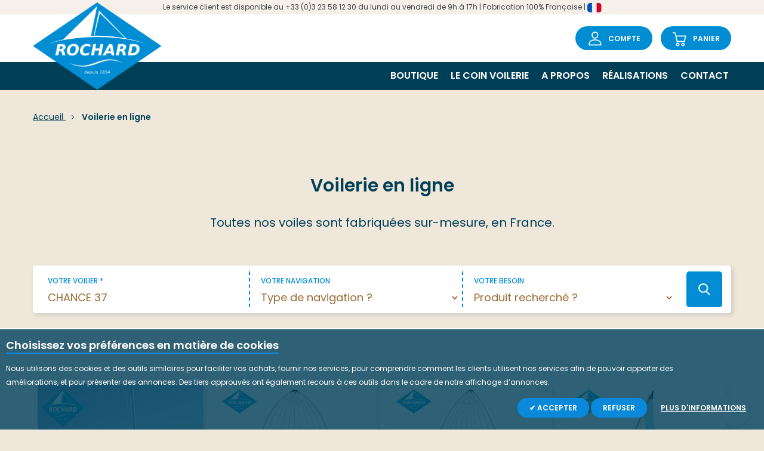

--- FILE ---
content_type: text/html; charset=UTF-8
request_url: https://www.voilerie-rochard.fr/voilerie-en-ligne.html?modele_de_voilier_2=7349
body_size: 18466
content:
    <!doctype html>
<html lang="fr">
    <head >
        <script>
    var BASE_URL = 'https\u003A\u002F\u002Fwww.voilerie\u002Drochard.fr\u002F';
    var require = {
        'baseUrl': 'https\u003A\u002F\u002Fwww.voilerie\u002Drochard.fr\u002Fstatic\u002Ffrontend\u002Festore\u002Festore_default\u002Ffr_FR'
    };</script>        <meta charset="utf-8"/>
<meta name="title" content="Voilerie en ligne ROCHARD : voiles nautiques, sacs et accessoires"/>
<meta name="description" content="Voilerie en ligne pour voiliers et vieux gréements. Voiles de fabrication française (grand-voile, génois, foc, spi) et d&#039;accessoires pour plus de 1800 bateaux"/>
<meta name="robots" content="INDEX,FOLLOW"/>
<meta name="viewport" content="width=device-width, initial-scale=1"/>
<meta name="format-detection" content="telephone=no"/>
<title>Voilerie en ligne ROCHARD : voiles nautiques, sacs et accessoires</title>
<link  rel="stylesheet" type="text/css"  media="all" href="https://www.voilerie-rochard.fr/static/frontend/estore/estore_default/fr_FR/mage/calendar.css" />
<link  rel="stylesheet" type="text/css"  media="all" href="https://www.voilerie-rochard.fr/static/frontend/estore/estore_default/fr_FR/css/styles-m.css" />
<link  rel="stylesheet" type="text/css"  media="all" href="https://www.voilerie-rochard.fr/static/frontend/estore/estore_default/fr_FR/css/styles-l.css" />
<link  rel="stylesheet" type="text/css"  media="all" href="https://www.voilerie-rochard.fr/static/frontend/estore/estore_default/fr_FR/css/bootstrap.css" />
<link  rel="stylesheet" type="text/css"  media="all" href="https://www.voilerie-rochard.fr/static/frontend/estore/estore_default/fr_FR/css/bootstrap-theme.css" />
<link  rel="stylesheet" type="text/css"  media="all" href="https://www.voilerie-rochard.fr/static/frontend/estore/estore_default/fr_FR/css/font-awesome.css" />
<link  rel="stylesheet" type="text/css"  media="all" href="https://www.voilerie-rochard.fr/static/frontend/estore/estore_default/fr_FR/css/simple-line-icons.css" />
<link  rel="stylesheet" type="text/css"  media="all" href="https://www.voilerie-rochard.fr/static/frontend/estore/estore_default/fr_FR/css/animate.css" />
<link  rel="stylesheet" type="text/css"  media="all" href="https://www.voilerie-rochard.fr/static/frontend/estore/estore_default/fr_FR/css/style.css" />
<link  rel="stylesheet" type="text/css"  media="all" href="https://www.voilerie-rochard.fr/static/frontend/estore/estore_default/fr_FR/Meetanshi_CookieNotice/css/cookienotice.css" />
<link  rel="stylesheet" type="text/css"  media="all" href="https://www.voilerie-rochard.fr/static/frontend/estore/estore_default/fr_FR/StripeIntegration_Payments/css/stripe_payments.css" />
<link  rel="stylesheet" type="text/css"  media="all" href="https://www.voilerie-rochard.fr/static/frontend/estore/estore_default/fr_FR/Swissup_Swiper/lib/swiper.css" />
<link  rel="stylesheet" type="text/css"  media="all" href="https://www.voilerie-rochard.fr/static/frontend/estore/estore_default/fr_FR/Swissup_Testimonials/css/testimonials.css" />
<link  rel="stylesheet" type="text/css"  media="all" href="https://www.voilerie-rochard.fr/static/frontend/estore/estore_default/fr_FR/Webkul_Preorder/css/style.css" />
<link  rel="stylesheet" type="text/css"  media="print" href="https://www.voilerie-rochard.fr/static/frontend/estore/estore_default/fr_FR/css/print.css" />
<link  rel="stylesheet" type="text/css"  media="all" href="https://www.voilerie-rochard.fr/static/frontend/estore/estore_default/fr_FR/css/owl.carousel.css" />
<link  rel="stylesheet" type="text/css"  media="all" href="https://www.voilerie-rochard.fr/static/frontend/estore/estore_default/fr_FR/css/custom.css" />
<script  type="text/javascript"  src="https://www.voilerie-rochard.fr/static/frontend/estore/estore_default/fr_FR/requirejs/require.js"></script>
<script  type="text/javascript"  src="https://www.voilerie-rochard.fr/static/frontend/estore/estore_default/fr_FR/mage/requirejs/mixins.js"></script>
<script  type="text/javascript"  src="https://www.voilerie-rochard.fr/static/frontend/estore/estore_default/fr_FR/requirejs-config.js"></script>
<script  type="text/javascript"  src="https://www.voilerie-rochard.fr/static/frontend/estore/estore_default/fr_FR/Eprogest_Sails/js/sails.js"></script>
<script  type="text/javascript"  src="https://www.voilerie-rochard.fr/static/frontend/estore/estore_default/fr_FR/StripeIntegration_Payments/js/stripe_payments.js"></script>
<script  type="text/javascript"  src="https://www.voilerie-rochard.fr/static/frontend/estore/estore_default/fr_FR/Plazathemes_Pricecountdown/js/countdown.js"></script>
<link  rel="stylesheet" type="text/css" href="https://fonts.googleapis.com/css?family=Poppins:300,400,500,600" />
<link  rel="stylesheet" type="text/css" href="https://fonts.googleapis.com/css?family=Roboto+Slab:300,400,700" />
<link  rel="icon" type="image/x-icon" href="https://www.voilerie-rochard.fr/media/favicon/stores/1/favicon.ico" />
<link  rel="shortcut icon" type="image/x-icon" href="https://www.voilerie-rochard.fr/media/favicon/stores/1/favicon.ico" />
        <!-- BEGIN GOOGLE ANALYTICS CODE -->
<script type="text/x-magento-init">
{
    "*": {
        "Magento_GoogleAnalytics/js/google-analytics": {
            "isCookieRestrictionModeEnabled": 0,
            "currentWebsite": 1,
            "cookieName": "user_allowed_save_cookie",
            "ordersTrackingData": [],
            "pageTrackingData": {"optPageUrl":"","isAnonymizedIpActive":false,"accountId":"UA-7229850-22"}        }
    }
}
</script>
<!-- END GOOGLE ANALYTICS CODE -->
<link href="https://fonts.googleapis.com/css?family=unset" rel="stylesheet">    </head>
    <body data-container="body"
          data-mage-init='{"loaderAjax": {}, "loader": { "icon": "https://www.voilerie-rochard.fr/static/frontend/estore/estore_default/fr_FR/images/loader-2.gif"}}'
        id="html-body" class="page-with-filter page-products categorypath-voilerie-en-ligne category-voilerie-en-ligne catalog-category-view page-layout-1column">
        

<div id="cookie-status">
    The store will not work correctly in the case when cookies are disabled.</div>
<script type="text&#x2F;javascript">document.querySelector("#cookie-status").style.display = "none";</script>
<script type="text/x-magento-init">
    {
        "*": {
            "cookieStatus": {}
        }
    }
</script>

<script type="text/x-magento-init">
    {
        "*": {
            "mage/cookies": {
                "expires": null,
                "path": "\u002F",
                "domain": ".www.voilerie\u002Drochard.fr",
                "secure": false,
                "lifetime": "3600"
            }
        }
    }
</script>
    <noscript>
        <div class="message global noscript">
            <div class="content">
                <p>
                    <strong>Javascript est désactivé dans votre navigateur.</strong>
                    <span>
                        Pour une meilleure expérience sur notre site, assurez-vous d’activer JavaScript dans votre navigateur.                    </span>
                </p>
            </div>
        </div>
    </noscript>

<script>
    window.cookiesConfig = window.cookiesConfig || {};
    window.cookiesConfig.secure = false;
</script><script>    require.config({
        map: {
            '*': {
                wysiwygAdapter: 'mage/adminhtml/wysiwyg/tiny_mce/tinymce4Adapter'
            }
        }
    });</script><div class="vr-category-page"><div id="top">&nbsp;</div>
<header class="header-container">
		<div class="top-bar">
			<div class="container-inner">
				<div class="container-size clearfix">
					<div class="link-contact">
<p class="devvr-top-info">Le service client est disponible au +33 (0)3 23 58 12 30 du lundi au vendredi de 9h à 17h | Fabrication 100% Française |  <img src="https://www.voilerie-rochard.fr/media/wysiwyg/france_2x.jpg" alt="" /></p>
</div>									<!--	<div class="my-acount">
						<strong class="label"><span><i class="fa fa-angle-down">&nbsp;</i></span></strong>
											</div>-->
										
				</div>

			</div>
		</div>
		<div class="header-content">
			<div class="container-inner">
				<div class="row">
					<div class="col-md-6 col-xs-3">
						<div class="logo-home"><span data-action="toggle-nav" class="action nav-toggle"><span>Basculer la navigation</span></span>
<a
    class="logo"
    href="https://www.voilerie-rochard.fr/"
    title=""
    aria-label="store logo">
    <img src="https://www.voilerie-rochard.fr/media/logo/stores/1/logo.png"
         title=""
         alt=""
                            />
</a>
</div>
					</div>
					<div class="col-md-6 col-xs-9">
                        <div class="header-links">
                            <div class="my-account-link"><a href="https://www.voilerie-rochard.fr/customer/account/">Compte</a></div>
                            
<div data-block="minicart" class="minicart-wrapper">
    <a class="action showcart" href="https://www.voilerie-rochard.fr/checkout/cart/"
       data-bind="scope: 'minicart_content'">
        <span class="text">Panier</span>
        <span class="count-total"><!-- ko text: getCartParam('summary_count') --><!-- /ko --><span data-bind="html: getCartParam('subtotal')"></span></span>
        <span class="counter qty empty"
              data-bind="css: { empty: !!getCartParam('summary_count') == false && !isLoading() }, blockLoader: isLoading">
            <span class="counter-number"><!-- ko text: getCartParam('summary_count') --><!-- /ko --></span>
            <span class="counter-label">
            <!-- ko if: getCartParam('summary_count') -->
                <!-- ko text: getCartParam('summary_count') --><!-- /ko -->
                <!-- ko i18n: 'items' --><!-- /ko -->
            <!-- /ko -->
            </span>
        </span>
    </a>
            <script>
            require(['jquery'], function ($) {
                $('a.action.showcart').click(function() {
                    $(document.body).trigger('processStart');
                });
            });
        </script>
        <script>
        window.checkout = {"shoppingCartUrl":"https:\/\/www.voilerie-rochard.fr\/checkout\/cart\/","checkoutUrl":"https:\/\/www.voilerie-rochard.fr\/checkout\/","updateItemQtyUrl":"https:\/\/www.voilerie-rochard.fr\/checkout\/sidebar\/updateItemQty\/","removeItemUrl":"https:\/\/www.voilerie-rochard.fr\/checkout\/sidebar\/removeItem\/","imageTemplate":"Magento_Catalog\/product\/image_with_borders","baseUrl":"https:\/\/www.voilerie-rochard.fr\/","minicartMaxItemsVisible":5,"websiteId":"1","maxItemsToDisplay":10,"storeId":"1","storeGroupId":"1","customerLoginUrl":"https:\/\/www.voilerie-rochard.fr\/customer\/account\/login\/referer\/aHR0cHM6Ly93d3cudm9pbGVyaWUtcm9jaGFyZC5mci92b2lsZXJpZS1lbi1saWduZS5odG1sP21vZGVsZV9kZV92b2lsaWVyXzI9NzM0OQ%2C%2C\/","isRedirectRequired":false,"autocomplete":"off","captcha":{"user_login":{"isCaseSensitive":false,"imageHeight":50,"imageSrc":"","refreshUrl":"https:\/\/www.voilerie-rochard.fr\/captcha\/refresh\/","isRequired":false,"timestamp":1769753385}}};
    </script>
    <script type="text/x-magento-init">
    {
        "[data-block='minicart']": {
            "Magento_Ui/js/core/app": {"components":{"minicart_content":{"children":{"subtotal.container":{"children":{"subtotal":{"children":{"subtotal.totals":{"config":{"display_cart_subtotal_incl_tax":1,"display_cart_subtotal_excl_tax":0,"template":"Magento_Tax\/checkout\/minicart\/subtotal\/totals"},"children":{"subtotal.totals.msrp":{"component":"Magento_Msrp\/js\/view\/checkout\/minicart\/subtotal\/totals","config":{"displayArea":"minicart-subtotal-hidden","template":"Magento_Msrp\/checkout\/minicart\/subtotal\/totals"}}},"component":"Magento_Tax\/js\/view\/checkout\/minicart\/subtotal\/totals"}},"component":"uiComponent","config":{"template":"Magento_Checkout\/minicart\/subtotal"}}},"component":"uiComponent","config":{"displayArea":"subtotalContainer"}},"item.renderer":{"component":"Magento_Checkout\/js\/view\/cart-item-renderer","config":{"displayArea":"defaultRenderer","template":"Magento_Checkout\/minicart\/item\/default"},"children":{"item.image":{"component":"Magento_Catalog\/js\/view\/image","config":{"template":"Magento_Catalog\/product\/image","displayArea":"itemImage"}},"checkout.cart.item.price.sidebar":{"component":"uiComponent","config":{"template":"Magento_Checkout\/minicart\/item\/price","displayArea":"priceSidebar"}}}},"extra_info":{"component":"uiComponent","config":{"displayArea":"extraInfo"}},"promotion":{"component":"uiComponent","config":{"displayArea":"promotion"}}},"config":{"itemRenderer":{"default":"defaultRenderer","simple":"defaultRenderer","virtual":"defaultRenderer"},"template":"Magento_Checkout\/minicart\/content"},"component":"Magento_Checkout\/js\/view\/minicart"}},"types":[]}        },
        "*": {
            "Magento_Ui/js/block-loader": "https\u003A\u002F\u002Fwww.voilerie\u002Drochard.fr\u002Fstatic\u002Ffrontend\u002Festore\u002Festore_default\u002Ffr_FR\u002Fimages\u002Floader\u002D1.gif"
        }
    }
    </script>
</div>
                        </div>
					</div>
				</div>
			</div>
		</div>
		<div class="nav-ozmegamenu">
			<div class="container-inner">
				<div class="container-size">
					<div class="row">
						<div class="col-md-9">
							<div class="verticalmenu-container visible-lg visible-md">  
	<h3 class="megamenu-title"><span>Nos Categories</span></h3>
</div>

						</div>
						<div class="col-md-9">
							<div class="nav-ozmegamenu-inner">
								



			<nav class="nav-container visible-lg visible-md">
			
						<div id="pt_custommenu" class="pt_custommenu">
							<div id="pt_menu_home" class="pt_menu">
<div class="parentMenu">
<a href="https://www.voilerie-rochard.fr/">
<span>Accueil</span>
</a>
</div>
</div>									
									
									
																	
									
									
														
								
														<div class="pt_menu_link pt_menu">
<div class="parentMenu">
<ul class="mobilemenu">
<li><a href="/voilerie-en-ligne.html" title="Boutique">Boutique</a></li>
<li><a href="/lecoinvoilerie.html" title="Le coin voilerie">Le coin voilerie</a></li>
<li><a href="/a-propos.html" title="A propos">A propos</a></li>
<li><a href="/réalisations" title="Réalisations">Réalisations</a></li>
<li><a href="/contact" title="Contact">Contact</a></li>
</ul>
</div>
</div>
						</div>
					
				
		</nav>
		
		<script type="text/javascript">
			require([
  "jquery",
  "owlcarousel/minjs"
 ], function(jQuery,owlCarousel){
				
				(function(jQuery){
						 jQuery.fn.extend({  
							 mobilemenu: function() {       
								return this.each(function() {
									
									var jQueryul = jQuery(this);
									
									if(jQueryul.data('accordiated'))
										return false;
																		
									jQuery.each(jQueryul.find('ul, li>div'), function(){
										jQuery(this).data('accordiated', true);
										jQuery(this).hide();
									});
									
									jQuery.each(jQueryul.find('span.head'), function(){
										jQuery(this).click(function(e){
											activate(this);
											return void(0);
										});
									});
									
									var active = (location.hash)?jQuery(this).find('a[href=' + location.hash + ']')[0]:'';

									if(active){
										activate(active, 'toggle');
										jQuery(active).parents().show();
									}
									
									function activate(el,effect){
										jQuery(el).parent('li').toggleClass('active').siblings().removeClass('active').children('ul, div').slideUp('fast');
										jQuery(el).siblings('ul, div')[(effect || 'slideToggle')]((!effect)?'fast':null);
									}
									
								});
							} 
						}); 
					})(jQuery);

					jQuery("ul.mobilemenu li.level1, ul.level2 li").each(function(){ 
						if(jQuery(this).find('li').length > 0) {
							jQuery(this).addClass('have_sub');
							jQuery(this).append('<span class="head"><a href="javascript:void(0)"></a></span>');
						}
					  });			
					jQuery('ul.mobilemenu').mobilemenu();
					jQuery("ul.mobilemenu li.active").each(function(){
						jQuery(this).children().next("ul").css('display', 'block');
					});
					
					//mobile
					jQuery('.btn-navbar').click(function() {
						
						var chk = 0;
						if ( jQuery('#navbar-inner').hasClass('navbar-inactive') && ( chk==0 ) ) {
							jQuery('#navbar-inner').removeClass('navbar-inactive');
							jQuery('#navbar-inner').addClass('navbar-active');
							jQuery('#ma-mobilemenu').css('display','block');
							chk = 1;
						}
						if (jQuery('#navbar-inner').hasClass('navbar-active') && ( chk==0 ) ) {
							jQuery('#navbar-inner').removeClass('navbar-active');
							jQuery('#navbar-inner').addClass('navbar-inactive');			
							jQuery('#ma-mobilemenu').css('display','none');
							chk = 1;
						}
					}); 
					
					

					require(["jquery"], function(jQuery){

						jQuery(".pt_menu_link ul li").each(function(){
							var url = document.URL;
							jQuery(".pt_menu_link ul li a").removeClass("act");
							jQuery('.pt_menu_link ul li a[href="'+url+'"]').addClass('act');
						}); 
						
						jQuery('.pt_menu_no_child').hover(function(){
							jQuery(this).addClass("active");
						},function(){
							jQuery(this).removeClass("active");
						})
						
						jQuery('.pt_menu').hover(function(){
							if(jQuery(this).attr("id") != "pt_menu_link"){
								jQuery(this).addClass("active");
							}
						},function(){
							jQuery(this).removeClass("active");
						})
						
						jQuery('.pt_menu').hover(function(){
						   /*show popup to calculate*/
						   jQuery(this).find('.popup').css('display','inline-block');
						   
						   /* get total padding + border + margin of the popup */
						   var extraWidth       = 0
						   var wrapWidthPopup   = jQuery(this).find('.popup').outerWidth(true); /*include padding + margin + border*/
						   var actualWidthPopup = jQuery(this).find('.popup').width(); /*no padding, margin, border*/
						   extraWidth           = wrapWidthPopup - actualWidthPopup;    
						   
						   /* calculate new width of the popup*/
						   var widthblock1 = jQuery(this).find('.popup .block1').outerWidth(true);
						   var widthblock2 = jQuery(this).find('.popup .block2').outerWidth(true);
						   var new_width_popup = 0;
						   if(widthblock1 && !widthblock2){
							   new_width_popup = widthblock1;
						   }
						   if(!widthblock1 && widthblock2){
							   new_width_popup = widthblock2;
						   }
						   if(widthblock1 && widthblock2){
								if(widthblock1 >= widthblock2){
									new_width_popup = widthblock1;
								}
								if(widthblock1 < widthblock2){
									new_width_popup = widthblock2;
								}
						   }
						   var new_outer_width_popup = new_width_popup + extraWidth;
						   
						   /*define top and left of the popup*/
						   var wraper = jQuery('.pt_custommenu');
						   var wWraper = wraper.outerWidth();
						   var posWraper = wraper.offset();
						   var pos = jQuery(this).offset();
						   
						   var xTop = pos.top - posWraper.top + CUSTOMMENU_POPUP_TOP_OFFSET;
						   var xLeft = pos.left - posWraper.left;
						   if ((xLeft + new_outer_width_popup) > wWraper) xLeft = wWraper - new_outer_width_popup;

						   jQuery(this).find('.popup').css('top',xTop);
						   jQuery(this).find('.popup').css('left',xLeft);
						   
						   /*set new width popup*/
						   jQuery(this).find('.popup').css('width',new_width_popup);
						   jQuery(this).find('.popup .block1').css('width',new_width_popup);
						   
						   /*return popup display none*/
						   jQuery(this).find('.popup').css('display','none');
						   
						   /*show hide popup*/
						   if(CUSTOMMENU_POPUP_EFFECT == 0) jQuery(this).find('.popup').stop(true,true).slideDown('slow');
						   if(CUSTOMMENU_POPUP_EFFECT == 1) jQuery(this).find('.popup').stop(true,true).fadeIn('slow');
						   if(CUSTOMMENU_POPUP_EFFECT == 2) jQuery(this).find('.popup').stop(true,true).show();
						},function(){
						   if(CUSTOMMENU_POPUP_EFFECT == 0) jQuery(this).find('.popup').stop(true,true).slideUp();
						   if(CUSTOMMENU_POPUP_EFFECT == 1) jQuery(this).find('.popup').stop(true,true).fadeOut('slow');
						   if(CUSTOMMENU_POPUP_EFFECT == 2) jQuery(this).find('.popup').stop(true,true).hide('fast');
						})

					});

					
					
				});
		</script>

		<script type="text/javascript">
		//<![CDATA[
			var CUSTOMMENU_POPUP_EFFECT = 0;
			var CUSTOMMENU_POPUP_TOP_OFFSET = 50;
		//]]>
		</script>


								<div class="mobile-bar-icon"><span>mobile icon</span></div>
							</div>
						</div>
					</div>
				</div>
			</div>
		</div>

		<div class="mobile-bar-content">
			<div class ="mobile-bar-close">Fermer</div>
			<ul class = "tabs-mobile">
				<li class="item item-menu">Menu</li>

				<li class="item item-setting">Setting</li>
			</ul>
			<div class="tabs-content-mobile tabs-menu">
				


		<nav class="ma-nav-mobile-container" >
            <h2>Voilerie Rochard</h2>
            <div class="header-content">
                <div class="header-links">
                    <div class="my-account-link"><a href="https://www.voilerie-rochard.fr/customer/account/">Compte</a></div>
                    <div data-block="minicart" class="minicart-wrapper">
                        <a class="action showcart" href="https://www.voilerie-rochard.fr/checkout/cart/"
                           data-bind="scope: 'minicart_content'">
                            <span class="text">Panier</span>
                            <span class="count-total"><!-- ko text: getCartParam('summary_count') --><!-- /ko --><span data-bind="html: getCartParam('subtotal')"></span></span>
                                <span class="counter qty empty"
                                                  data-bind="css: { empty: !!getCartParam('summary_count') == false && !isLoading() }, blockLoader: isLoading">
                                <span class="counter-number"><!-- ko text: getCartParam('summary_count') --><!-- /ko --></span>
                                <span class="counter-label">
                                <!-- ko if: getCartParam('summary_count') -->
                                    <!-- ko text: getCartParam('summary_count') --><!-- /ko -->
                                    <!-- ko i18n: 'items' --><!-- /ko -->
                                    <!-- /ko -->
                                </span>
                            </span>
                        </a>
                    </div>
                </div>
            </div>
			<ul id="ma-mobilemenu" class="mobilemenu">
				<li><a href="#"><span class="name">Menu</span></a><div id="popup_mobile_3" class="popup cmsblock_mobile" style="display: none; width: 904px;"><div class="block2" id="block2_3"><div class="pt_menu_link pt_menu">
<div class="parentMenu">
<ul class="mobilemenu">
<li><a href="/voilerie-en-ligne.html" title="Boutique">Boutique</a></li>
<li><a href="/lecoinvoilerie.html" title="Le coin voilerie">Le coin voilerie</a></li>
<li><a href="/a-propos.html" title="A propos">A propos</a></li>
<li><a href="/réalisations" title="Réalisations">Réalisations</a></li>
<li><a href="/contact" title="Contact">Contact</a></li>
</ul>
</div>
</div></div></div></li><li class="level1"><a href= "https://www.voilerie-rochard.fr/voilerie-en-ligne.html"><span class="name">Voilerie en ligne</span></a><ul class="level2"><li><a href= "https://www.voilerie-rochard.fr/voilerie-en-ligne/voiles.html"><span class="name">Voiles</span></a><ul class="level3"><li><a href= "https://www.voilerie-rochard.fr/voilerie-en-ligne/voiles/grand-voile-semi-lattee.html"><span class="name">Grand-voile semi-lattée</span></a></li><li><a href= "https://www.voilerie-rochard.fr/voilerie-en-ligne/voiles/grand-voile-lattee.html"><span class="name">Grand-voile lattée</span></a></li><li><a href= "https://www.voilerie-rochard.fr/voilerie-en-ligne/voiles/genois-sur-enrouleur.html"><span class="name">Génois sur enrouleur</span></a></li><li><a href= "https://www.voilerie-rochard.fr/voilerie-en-ligne/voiles/genois-sur-mousquetons.html"><span class="name">Génois sur mousquetons</span></a></li><li><a href= "https://www.voilerie-rochard.fr/voilerie-en-ligne/voiles/spi-oriente.html"><span class="name">Spi orienté</span></a></li><li><a href= "https://www.voilerie-rochard.fr/voilerie-en-ligne/voiles/tourmentin.html"><span class="name">Tourmentin</span></a></li></ul></li><li><a href= "https://www.voilerie-rochard.fr/voilerie-en-ligne/accessoires.html"><span class="name">Accessoires</span></a><ul class="level3"><li><a href= "https://www.voilerie-rochard.fr/voilerie-en-ligne/accessoires/easy-bag-lazy-bag.html"><span class="name">Easy-bag (Lazy-bag)</span></a></li><li><a href= "https://www.voilerie-rochard.fr/voilerie-en-ligne/accessoires/housse-de-grand-voile.html"><span class="name">Housse de grand-voile</span></a></li><li><a href= "https://www.voilerie-rochard.fr/voilerie-en-ligne/accessoires/housse-de-genois.html"><span class="name">Housse de génois</span></a></li><li><a href= "https://www.voilerie-rochard.fr/voilerie-en-ligne/accessoires/chaussette-a-spi.html"><span class="name">Chaussette à Spi</span></a></li></ul></li><li><a href= "https://www.voilerie-rochard.fr/voilerie-en-ligne/autres-accessoires.html"><span class="name">Autres accessoires</span></a><ul class="level3"><li><a href= "https://www.voilerie-rochard.fr/voilerie-en-ligne/autres-accessoires/cagnard.html"><span class="name">Cagnard</span></a></li><li><a href= "https://www.voilerie-rochard.fr/voilerie-en-ligne/autres-accessoires/sac-a-voile.html"><span class="name">Sac à voile</span></a></li><li><a href= "https://www.voilerie-rochard.fr/voilerie-en-ligne/autres-accessoires/pavillon-francais.html"><span class="name">Pavillon Français</span></a></li><li><a href= "https://www.voilerie-rochard.fr/voilerie-en-ligne/autres-accessoires/taud.html"><span class="name">Taud</span></a></li><li><a href= "https://www.voilerie-rochard.fr/voilerie-en-ligne/autres-accessoires/bail-a-spi.html"><span class="name">Bail à spi</span></a></li><li><a href= "https://www.voilerie-rochard.fr/voilerie-en-ligne/autres-accessoires/sacoche-de-filiere.html"><span class="name">Sacoche de filière</span></a></li><li><a href= "https://www.voilerie-rochard.fr/voilerie-en-ligne/autres-accessoires/sac-a-paquetage.html"><span class="name">Sac à paquetage</span></a></li></ul></li><li><a href= "https://www.voilerie-rochard.fr/voilerie-en-ligne/sur-mesure.html"><span class="name">Sur-mesure</span></a><ul class="level3"><li><a href= "https://www.voilerie-rochard.fr/voilerie-en-ligne/sur-mesure/sellerie.html"><span class="name">Sellerie</span></a></li><li><a href= "https://www.voilerie-rochard.fr/voilerie-en-ligne/sur-mesure/voiles-d-avant.html"><span class="name">Voiles d'avant</span></a></li><li><a href= "https://www.voilerie-rochard.fr/voilerie-en-ligne/sur-mesure/vieux-greement.html"><span class="name">Vieux gréement</span></a></li><li><a href= "https://www.voilerie-rochard.fr/voilerie-en-ligne/sur-mesure/capotes.html"><span class="name">Capotes</span></a></li><li><a href= "https://www.voilerie-rochard.fr/voilerie-en-ligne/sur-mesure/autres-pavillons-et-pavillons-de-proprietaire.html"><span class="name">Autres pavillons et pavillons de propriétaire</span></a></li></ul></li><li><a href= "https://www.voilerie-rochard.fr/voilerie-en-ligne/destockage.html"><span class="name">Déstockage</span></a><ul class="level3"></ul></li></ul></li>			</ul>
		</nav>

			</div>
			<div class="tabs-content-mobile tabs-setting" style="display:none;">
				<ul class="header links"><li><a href="https://www.voilerie-rochard.fr/customer/account/" id="idCtA8LNnf" >Mon compte</a></li><li class="link authorization-link" data-label="ou">
    <a href="https://www.voilerie-rochard.fr/customer/account/login/referer/aHR0cHM6Ly93d3cudm9pbGVyaWUtcm9jaGFyZC5mci92b2lsZXJpZS1lbi1saWduZS5odG1sP21vZGVsZV9kZV92b2lsaWVyXzI9NzM0OQ%2C%2C/"        >Connexion</a>
</li>
</ul>				
							</div>
		</div>
</header>
<script type="text/javascript">
require(["jquery"], function($){
	$(document).ready(function(){
		<!-- show, hide mobile bar content -->
		$(".mobile-bar-icon").click(function(){
			$(".mobile-bar-content").addClass("open");
		});
		$(".mobile-bar-close").click(function(){
			$(".mobile-bar-content").removeClass("open");
		});

		<!-- choose tabs-->
		$(".tabs-mobile .item-menu").addClass("active");
		$(".tabs-mobile .item").click(function(){
			$(".tabs-mobile .item").removeClass("active");
			$(this).addClass("active");
		});
		$(".tabs-mobile .item-menu").click(function(){
			$(".tabs-content-mobile").css("display","none");
			$(".tabs-menu").css("display","block");
		});
		$(".tabs-mobile .item-account").click(function(){
			$(".tabs-content-mobile").css("display","none");
			$(".tabs-account").css("display","block");
		});
		$(".tabs-mobile .item-setting").click(function(){
			$(".tabs-content-mobile").css("display","none");
			$(".tabs-setting").css("display","block");
		});

	});
});
</script>
<div class="breadcrumbs">
	<div class="container-inner">
		<ul class="items">
							<li class="item home">
									<a href="https://www.voilerie-rochard.fr/" title="Aller à la page d’accueil">
						Accueil					</a>
								</li>
							<li class="item category8">
									<strong>Voilerie en ligne</strong>
								</li>
					</ul>
	</div>
</div>
<div class="container-inner"><div class="container-inner">
    <div class="page-title-wrapper">
        <h1 class="page-title"
             id="page-title-heading"                             aria-labelledby="page-title-heading&#x20;toolbar-amount"
            >
            <span class="base" data-ui-id="page-title-wrapper" >Voilerie en ligne</span>        </h1>
                        <div class="">
            <p class="category-subtitle">Toutes nos voiles sont fabriquées sur-mesure, en France.</p>
        </div>
            </div>
</div>
<div class="vr-filtersearch"><form class="modelSearch">
<div class="row">
<div class="col-md-4 col-sm-12 barre"><label for="modele_de_voilier">Votre voilier *</label> <input autocomplete="off" list="modelInputDatalist" name="name" required="required" type="text" placeholder="Modèle de voilier ?">
<datalist id="modelInputDatalist"></datalist>
</div>
<div class="col-md-4 col-sm-12 barre"><label for="type_de_navigation">Votre navigation</label><select id="type_de_navigation"></select></div>
<div class="col-md-4 col-sm-12"><label for="type_de_produit">Votre besoin</label><select id="type_de_produit"></select></div>
<input id="searchForm" type="submit" value=" "></div>
</form></div>
</div><main id="maincontent" class="main-intern-wrap"><a class="skip-target" id="contentarea" tabindex="-1"></a>
<div class="page messages"><div data-placeholder="messages"></div>
<div class="container">
    <div data-bind="scope: 'messages'">
        <!-- ko if: cookieMessages && cookieMessages.length > 0 -->
        <div aria-atomic="true" role="alert" data-bind="foreach: { data: cookieMessages, as: 'message' }" class="messages">
            <div data-bind="attr: {
                class: 'message-' + message.type + ' ' + message.type + ' message',
                'data-ui-id': 'message-' + message.type
            }">
                <div data-bind="html: $parent.prepareMessageForHtml(message.text)"></div>
            </div>
        </div>
        <!-- /ko -->

        <!-- ko if: messages().messages && messages().messages.length > 0 -->
        <div aria-atomic="true" role="alert" class="messages" data-bind="foreach: {
            data: messages().messages, as: 'message'
        }">
            <div data-bind="attr: {
                class: 'message-' + message.type + ' ' + message.type + ' message',
                'data-ui-id': 'message-' + message.type
            }">
                <div data-bind="html: $parent.prepareMessageForHtml(message.text)"></div>
            </div>
        </div>
        <!-- /ko -->
    </div>
</div>
<script type="text/x-magento-init">
    {
        "*": {
            "Magento_Ui/js/core/app": {
                "components": {
                        "messages": {
                            "component": "Magento_Theme/js/view/messages"
                        }
                    }
                }
            }
    }
</script>
</div><div class="container-inner"><div class="columns"><div class="column main"><input name="form_key" type="hidden" value="n0933eBfmLc2UhAf" /><div id="authenticationPopup" data-bind="scope:'authenticationPopup', style: {display: 'none'}">
        <script>window.authenticationPopup = {"autocomplete":"off","customerRegisterUrl":"https:\/\/www.voilerie-rochard.fr\/customer\/account\/create\/","customerForgotPasswordUrl":"https:\/\/www.voilerie-rochard.fr\/customer\/account\/forgotpassword\/","baseUrl":"https:\/\/www.voilerie-rochard.fr\/"}</script>    <!-- ko template: getTemplate() --><!-- /ko -->
    <script type="text/x-magento-init">
        {
            "#authenticationPopup": {
                "Magento_Ui/js/core/app": {"components":{"authenticationPopup":{"component":"Magento_Customer\/js\/view\/authentication-popup","children":{"messages":{"component":"Magento_Ui\/js\/view\/messages","displayArea":"messages"},"captcha":{"component":"Magento_Captcha\/js\/view\/checkout\/loginCaptcha","displayArea":"additional-login-form-fields","formId":"user_login","configSource":"checkout"},"amazon-button":{"component":"Amazon_Login\/js\/view\/login-button-wrapper","sortOrder":"0","displayArea":"additional-login-form-fields","config":{"tooltip":"Connectez-vous en toute s\u00e9curit\u00e9 \u00e0 notre site Web \u00e0 l'aide de vos identifiants Amazon existants.","componentDisabled":true}}}}}}            },
            "*": {
                "Magento_Ui/js/block-loader": "https\u003A\u002F\u002Fwww.voilerie\u002Drochard.fr\u002Fstatic\u002Ffrontend\u002Festore\u002Festore_default\u002Ffr_FR\u002Fimages\u002Floader\u002D1.gif"
            }
        }
    </script>
</div>
<script type="text/x-magento-init">
    {
        "*": {
            "Magento_Customer/js/section-config": {
                "sections": {"stores\/store\/switch":["*"],"stores\/store\/switchrequest":["*"],"directory\/currency\/switch":["*"],"*":["messages"],"customer\/account\/logout":["*","recently_viewed_product","recently_compared_product","persistent"],"customer\/account\/loginpost":["*"],"customer\/account\/createpost":["*"],"customer\/account\/editpost":["*"],"customer\/ajax\/login":["checkout-data","cart","captcha"],"catalog\/product_compare\/add":["compare-products"],"catalog\/product_compare\/remove":["compare-products"],"catalog\/product_compare\/clear":["compare-products"],"sales\/guest\/reorder":["cart"],"sales\/order\/reorder":["cart"],"checkout\/cart\/add":["cart","directory-data"],"checkout\/cart\/delete":["cart"],"checkout\/cart\/updatepost":["cart"],"checkout\/cart\/updateitemoptions":["cart"],"checkout\/cart\/couponpost":["cart"],"checkout\/cart\/estimatepost":["cart"],"checkout\/cart\/estimateupdatepost":["cart"],"checkout\/onepage\/saveorder":["cart","checkout-data","last-ordered-items"],"checkout\/sidebar\/removeitem":["cart"],"checkout\/sidebar\/updateitemqty":["cart"],"rest\/*\/v1\/carts\/*\/payment-information":["cart","last-ordered-items","instant-purchase"],"rest\/*\/v1\/guest-carts\/*\/payment-information":["cart"],"rest\/*\/v1\/guest-carts\/*\/selected-payment-method":["cart","checkout-data"],"rest\/*\/v1\/carts\/*\/selected-payment-method":["cart","checkout-data","instant-purchase"],"customer\/address\/*":["instant-purchase"],"customer\/account\/*":["instant-purchase"],"vault\/cards\/deleteaction":["instant-purchase"],"multishipping\/checkout\/overviewpost":["cart"],"paypal\/express\/placeorder":["cart","checkout-data"],"paypal\/payflowexpress\/placeorder":["cart","checkout-data"],"paypal\/express\/onauthorization":["cart","checkout-data"],"persistent\/index\/unsetcookie":["persistent"],"review\/product\/post":["review"],"wishlist\/index\/add":["wishlist"],"wishlist\/index\/remove":["wishlist"],"wishlist\/index\/updateitemoptions":["wishlist"],"wishlist\/index\/update":["wishlist"],"wishlist\/index\/cart":["wishlist","cart"],"wishlist\/index\/fromcart":["wishlist","cart"],"wishlist\/index\/allcart":["wishlist","cart"],"wishlist\/shared\/allcart":["wishlist","cart"],"wishlist\/shared\/cart":["cart"],"braintree\/paypal\/placeorder":["cart","checkout-data"],"braintree\/googlepay\/placeorder":["cart","checkout-data"],"preorder\/cart\/addtocart":["cart"]},
                "clientSideSections": ["checkout-data","cart-data"],
                "baseUrls": ["https:\/\/www.voilerie-rochard.fr\/","http:\/\/www.voilerie-rochard.fr\/"],
                "sectionNames": ["messages","customer","compare-products","last-ordered-items","cart","directory-data","captcha","instant-purchase","loggedAsCustomer","persistent","review","wishlist","recently_viewed_product","recently_compared_product","product_data_storage","paypal-billing-agreement"]            }
        }
    }
</script>
<script type="text/x-magento-init">
    {
        "*": {
            "Magento_Customer/js/customer-data": {
                "sectionLoadUrl": "https\u003A\u002F\u002Fwww.voilerie\u002Drochard.fr\u002Fcustomer\u002Fsection\u002Fload\u002F",
                "expirableSectionLifetime": 60,
                "expirableSectionNames": ["cart","persistent"],
                "cookieLifeTime": "3600",
                "updateSessionUrl": "https\u003A\u002F\u002Fwww.voilerie\u002Drochard.fr\u002Fcustomer\u002Faccount\u002FupdateSession\u002F"
            }
        }
    }
</script>
<script type="text/x-magento-init">
    {
        "*": {
            "Magento_Customer/js/invalidation-processor": {
                "invalidationRules": {
                    "website-rule": {
                        "Magento_Customer/js/invalidation-rules/website-rule": {
                            "scopeConfig": {
                                "websiteId": "1"
                            }
                        }
                    }
                }
            }
        }
    }
</script>
<script type="text/x-magento-init">
    {
        "body": {
            "pageCache": {"url":"https:\/\/www.voilerie-rochard.fr\/page_cache\/block\/render\/id\/8\/?modele_de_voilier_2=7349","handles":["default","catalog_category_view","catalog_category_view_type_layered","catalog_category_view_displaymode_page","catalog_category_view_id_8"],"originalRequest":{"route":"catalog","controller":"category","action":"view","uri":"\/voilerie-en-ligne.html?modele_de_voilier_2=7349"},"versionCookieName":"private_content_version"}        }
    }
</script>

    




    <script type="text/x-magento-init">
    {
        "body": {
            "addToWishlist": {"productType":["simple","virtual","bundle","downloadable","grouped","configurable"]}        }
    }
</script>
        <div class="products wrapper grid products-grid">
                <ol class="products list items product-items">
                                                        <li class="item product product-item">                <div class="product-item-info" data-container="product-grid">
                						<div class="product-images">
																		<a href="https://www.voilerie-rochard.fr/housse-grand-voile-6.html" class="product photo product-item-photo" tabindex="-1">
							<span class="product-image-container product-image-container-1739">
    <span class="product-image-wrapper">
        <img class="product-image-photo"
                        src="https://www.voilerie-rochard.fr/media/catalog/product/cache/ee756da56e247d6348e8a3b7381be372/h/o/housse-de-grand-voile-rochard-voilerie_7.jpg"
            loading="lazy"
            width="400"
            height="400"
            alt="Housse&#x20;de&#x20;grand&#x20;voile&#x20;&#x20;-&#x20;Voilerie&#x20;Rochard"/></span>
</span>
<style>.product-image-container-1739 {
    width: 400px;
}
.product-image-container-1739 span.product-image-wrapper {
    padding-bottom: 100%;
}</style><script type="text&#x2F;javascript">prodImageContainers = document.querySelectorAll(".product-image-container-1739");
for (var i = 0; i < prodImageContainers.length; i++) {
    prodImageContainers[i].style.width = "400px";
}
prodImageContainersWrappers = document.querySelectorAll(
    ".product-image-container-1739  span.product-image-wrapper"
);
for (var i = 0; i < prodImageContainersWrappers.length; i++) {
    prodImageContainersWrappers[i].style.paddingBottom = "100%";
}</script>						</a>
					</div>
                    <div class="product-item-details">
                                                <strong class="product name product-item-name">
                            <a class="product-item-link"
                               href="https://www.voilerie-rochard.fr/housse-grand-voile-6.html">
                                Housse de grand voile (longueur 3,26 à 3,55m)                            </a>
                        </strong>
                                                <div class="price-box price-final_price" data-role="priceBox" data-product-id="1739" data-price-box="product-id-1739"><span class="normal-price">
    

<span class="price-container price-final_price tax weee"
       >
            <span class="price-label">À partir de</span>
        <span
                data-price-amount="390"
        data-price-type="finalPrice"
        class="price-wrapper "
       >
        <span class="price">390,00 €</span>    </span>
        </span>
</span>


</div>                        

						 
						<div class="product-item-actions">

							<div data-role="add-to-links" class="add-to-links-secondary">

																<a href="#"
								   class="action compare"
								   title="Comparer"
								   aria-label="Comparer"
								   data-post='{"action":"https:\/\/www.voilerie-rochard.fr\/catalog\/product_compare\/add\/","data":{"product":"1739","uenc":"aHR0cHM6Ly93d3cudm9pbGVyaWUtcm9jaGFyZC5mci92b2lsZXJpZS1lbi1saWduZS5odG1sP21vZGVsZV9kZV92b2lsaWVyXzI9NzM0OQ,,"}}'
								   role="button">
									<span>Comparer</span>
								</a>

								<div class="add-to-cart-primary">
																													<form data-role="tocart-form" action="https://www.voilerie-rochard.fr/checkout/cart/add/uenc/aHR0cHM6Ly93d3cudm9pbGVyaWUtcm9jaGFyZC5mci92b2lsZXJpZS1lbi1saWduZS5odG1sP21vZGVsZV9kZV92b2lsaWVyXzI9NzM0OQ%2C%2C/product/1739/" method="post">
											<input type="hidden" name="product" value="1739">
											<input type="hidden" name="uenc" value="[base64],,">
											<input name="form_key" type="hidden" value="n0933eBfmLc2UhAf" />                                                                                        											<button type="submit"
													title="Commander"
													class="tocart">
												<span>Commander</span>
											</button>
                                                                                        										</form>
																	</div>

								
							</div>
						</div>
                    </div>
                </div>
                                                            </li><li class="item product product-item">                <div class="product-item-info" data-container="product-grid">
                						<div class="product-images">
																		<a href="https://www.voilerie-rochard.fr/spi-symetrique-regate-chance-37.html" class="product photo product-item-photo" tabindex="-1">
							<span class="product-image-container product-image-container-6217">
    <span class="product-image-wrapper">
        <img class="product-image-photo"
                        src="https://www.voilerie-rochard.fr/media/catalog/product/cache/ee756da56e247d6348e8a3b7381be372/s/p/spi-symetrique-oriente_1_633.jpg"
            loading="lazy"
            width="400"
            height="400"
            alt="Spi&#x20;orient&#xE9;&#x20;sym&#xE9;trique&#x20;"/></span>
</span>
<style>.product-image-container-6217 {
    width: 400px;
}
.product-image-container-6217 span.product-image-wrapper {
    padding-bottom: 100%;
}</style><script type="text&#x2F;javascript">prodImageContainers = document.querySelectorAll(".product-image-container-6217");
for (var i = 0; i < prodImageContainers.length; i++) {
    prodImageContainers[i].style.width = "400px";
}
prodImageContainersWrappers = document.querySelectorAll(
    ".product-image-container-6217  span.product-image-wrapper"
);
for (var i = 0; i < prodImageContainersWrappers.length; i++) {
    prodImageContainersWrappers[i].style.paddingBottom = "100%";
}</script>						</a>
					</div>
                    <div class="product-item-details">
                                                <strong class="product name product-item-name">
                            <a class="product-item-link"
                               href="https://www.voilerie-rochard.fr/spi-symetrique-regate-chance-37.html">
                                CHANCE 37 - Spi orienté symétrique                             </a>
                        </strong>
                                                <div class="price-box price-final_price" data-role="priceBox" data-product-id="6217" data-price-box="product-id-6217">
            

<span class="price-container price-final_price tax weee"
       >
        <span
                data-price-amount="3481.61"
        data-price-type="finalPrice"
        class="price-wrapper "
       >
        <span class="price">3 481,61 €</span>    </span>
        </span>
    
    </div>                        

						 
						<div class="product-item-actions">

							<div data-role="add-to-links" class="add-to-links-secondary">

																<a href="#"
								   class="action compare"
								   title="Comparer"
								   aria-label="Comparer"
								   data-post='{"action":"https:\/\/www.voilerie-rochard.fr\/catalog\/product_compare\/add\/","data":{"product":"6217","uenc":"aHR0cHM6Ly93d3cudm9pbGVyaWUtcm9jaGFyZC5mci92b2lsZXJpZS1lbi1saWduZS5odG1sP21vZGVsZV9kZV92b2lsaWVyXzI9NzM0OQ,,"}}'
								   role="button">
									<span>Comparer</span>
								</a>

								<div class="add-to-cart-primary">
																													<form data-role="tocart-form" action="https://www.voilerie-rochard.fr/checkout/cart/add/uenc/aHR0cHM6Ly93d3cudm9pbGVyaWUtcm9jaGFyZC5mci92b2lsZXJpZS1lbi1saWduZS5odG1sP21vZGVsZV9kZV92b2lsaWVyXzI9NzM0OQ%2C%2C/product/6217/" method="post">
											<input type="hidden" name="product" value="6217">
											<input type="hidden" name="uenc" value="[base64],,">
											<input name="form_key" type="hidden" value="n0933eBfmLc2UhAf" />                                                                                        											<button type="submit"
													title="Commander"
													class="tocart">
												<span>Commander</span>
											</button>
                                                                                        										</form>
																	</div>

								
							</div>
						</div>
                    </div>
                </div>
                                                            </li><li class="item product product-item">                <div class="product-item-info" data-container="product-grid">
                						<div class="product-images">
																		<a href="https://www.voilerie-rochard.fr/spi-asymetrique-regate-chance-37.html" class="product photo product-item-photo" tabindex="-1">
							<span class="product-image-container product-image-container-4836">
    <span class="product-image-wrapper">
        <img class="product-image-photo"
                        src="https://www.voilerie-rochard.fr/media/catalog/product/cache/ee756da56e247d6348e8a3b7381be372/s/p/spi-asymetrique-oriente_1_729.jpg"
            loading="lazy"
            width="400"
            height="400"
            alt="Spi&#x20;orient&#xE9;&#x20;asym&#xE9;trique&#x20;"/></span>
</span>
<style>.product-image-container-4836 {
    width: 400px;
}
.product-image-container-4836 span.product-image-wrapper {
    padding-bottom: 100%;
}</style><script type="text&#x2F;javascript">prodImageContainers = document.querySelectorAll(".product-image-container-4836");
for (var i = 0; i < prodImageContainers.length; i++) {
    prodImageContainers[i].style.width = "400px";
}
prodImageContainersWrappers = document.querySelectorAll(
    ".product-image-container-4836  span.product-image-wrapper"
);
for (var i = 0; i < prodImageContainersWrappers.length; i++) {
    prodImageContainersWrappers[i].style.paddingBottom = "100%";
}</script>						</a>
					</div>
                    <div class="product-item-details">
                                                <strong class="product name product-item-name">
                            <a class="product-item-link"
                               href="https://www.voilerie-rochard.fr/spi-asymetrique-regate-chance-37.html">
                                CHANCE 37 - Spi orienté asymétrique                             </a>
                        </strong>
                                                <div class="price-box price-final_price" data-role="priceBox" data-product-id="4836" data-price-box="product-id-4836">
            

<span class="price-container price-final_price tax weee"
       >
        <span
                data-price-amount="3168.2"
        data-price-type="finalPrice"
        class="price-wrapper "
       >
        <span class="price">3 168,20 €</span>    </span>
        </span>
    
    </div>                        

						 
						<div class="product-item-actions">

							<div data-role="add-to-links" class="add-to-links-secondary">

																<a href="#"
								   class="action compare"
								   title="Comparer"
								   aria-label="Comparer"
								   data-post='{"action":"https:\/\/www.voilerie-rochard.fr\/catalog\/product_compare\/add\/","data":{"product":"4836","uenc":"aHR0cHM6Ly93d3cudm9pbGVyaWUtcm9jaGFyZC5mci92b2lsZXJpZS1lbi1saWduZS5odG1sP21vZGVsZV9kZV92b2lsaWVyXzI9NzM0OQ,,"}}'
								   role="button">
									<span>Comparer</span>
								</a>

								<div class="add-to-cart-primary">
																													<form data-role="tocart-form" action="https://www.voilerie-rochard.fr/checkout/cart/add/uenc/aHR0cHM6Ly93d3cudm9pbGVyaWUtcm9jaGFyZC5mci92b2lsZXJpZS1lbi1saWduZS5odG1sP21vZGVsZV9kZV92b2lsaWVyXzI9NzM0OQ%2C%2C/product/4836/" method="post">
											<input type="hidden" name="product" value="4836">
											<input type="hidden" name="uenc" value="[base64],,">
											<input name="form_key" type="hidden" value="n0933eBfmLc2UhAf" />                                                                                        											<button type="submit"
													title="Commander"
													class="tocart">
												<span>Commander</span>
											</button>
                                                                                        										</form>
																	</div>

								
							</div>
						</div>
                    </div>
                </div>
                                                            </li><li class="item product product-item">                <div class="product-item-info" data-container="product-grid">
                						<div class="product-images">
																		<a href="https://www.voilerie-rochard.fr/genois-enrouleur-hauturier-chance-37.html" class="product photo product-item-photo" tabindex="-1">
							<span class="product-image-container product-image-container-10360">
    <span class="product-image-wrapper">
        <img class="product-image-photo"
                        src="https://www.voilerie-rochard.fr/media/catalog/product/cache/ee756da56e247d6348e8a3b7381be372/g/e/genois-sur-enrouleur_3_1390.jpg"
            loading="lazy"
            width="400"
            height="400"
            alt="G&#xE9;nois&#x20;sur&#x20;enrouleur&#x20;Dacron&#x20;Promenade"/></span>
</span>
<style>.product-image-container-10360 {
    width: 400px;
}
.product-image-container-10360 span.product-image-wrapper {
    padding-bottom: 100%;
}</style><script type="text&#x2F;javascript">prodImageContainers = document.querySelectorAll(".product-image-container-10360");
for (var i = 0; i < prodImageContainers.length; i++) {
    prodImageContainers[i].style.width = "400px";
}
prodImageContainersWrappers = document.querySelectorAll(
    ".product-image-container-10360  span.product-image-wrapper"
);
for (var i = 0; i < prodImageContainersWrappers.length; i++) {
    prodImageContainersWrappers[i].style.paddingBottom = "100%";
}</script>						</a>
					</div>
                    <div class="product-item-details">
                                                <strong class="product name product-item-name">
                            <a class="product-item-link"
                               href="https://www.voilerie-rochard.fr/genois-enrouleur-hauturier-chance-37.html">
                                CHANCE 37 - Génois sur enrouleur Dacron Promenade                            </a>
                        </strong>
                                                <div class="price-box price-final_price" data-role="priceBox" data-product-id="10360" data-price-box="product-id-10360">
            

<span class="price-container price-final_price tax weee"
       >
        <span
                data-price-amount="3200.06"
        data-price-type="finalPrice"
        class="price-wrapper "
       >
        <span class="price">3 200,06 €</span>    </span>
        </span>
    
    </div>                        

						 
						<div class="product-item-actions">

							<div data-role="add-to-links" class="add-to-links-secondary">

																<a href="#"
								   class="action compare"
								   title="Comparer"
								   aria-label="Comparer"
								   data-post='{"action":"https:\/\/www.voilerie-rochard.fr\/catalog\/product_compare\/add\/","data":{"product":"10360","uenc":"aHR0cHM6Ly93d3cudm9pbGVyaWUtcm9jaGFyZC5mci92b2lsZXJpZS1lbi1saWduZS5odG1sP21vZGVsZV9kZV92b2lsaWVyXzI9NzM0OQ,,"}}'
								   role="button">
									<span>Comparer</span>
								</a>

								<div class="add-to-cart-primary">
																													<form data-role="tocart-form" action="https://www.voilerie-rochard.fr/checkout/cart/add/uenc/aHR0cHM6Ly93d3cudm9pbGVyaWUtcm9jaGFyZC5mci92b2lsZXJpZS1lbi1saWduZS5odG1sP21vZGVsZV9kZV92b2lsaWVyXzI9NzM0OQ%2C%2C/product/10360/" method="post">
											<input type="hidden" name="product" value="10360">
											<input type="hidden" name="uenc" value="[base64],">
											<input name="form_key" type="hidden" value="n0933eBfmLc2UhAf" />                                                                                        											<button type="submit"
													title="Commander"
													class="tocart">
												<span>Commander</span>
											</button>
                                                                                        										</form>
																	</div>

								
							</div>
						</div>
                    </div>
                </div>
                                                            </li><li class="item product product-item">                <div class="product-item-info" data-container="product-grid">
                						<div class="product-images">
																		<a href="https://www.voilerie-rochard.fr/genois-enrouleur-regate-square-chance-37.html" class="product photo product-item-photo" tabindex="-1">
							<span class="product-image-container product-image-container-14503">
    <span class="product-image-wrapper">
        <img class="product-image-photo"
                        src="https://www.voilerie-rochard.fr/media/catalog/product/cache/ee756da56e247d6348e8a3b7381be372/g/e/genois-sur-enrouleur_3_3106.jpg"
            loading="lazy"
            width="400"
            height="400"
            alt="G&#xE9;nois&#x20;sur&#x20;enrouleur&#x20;Vectran&#x20;Horizontal&#x20;Voyage"/></span>
</span>
<style>.product-image-container-14503 {
    width: 400px;
}
.product-image-container-14503 span.product-image-wrapper {
    padding-bottom: 100%;
}</style><script type="text&#x2F;javascript">prodImageContainers = document.querySelectorAll(".product-image-container-14503");
for (var i = 0; i < prodImageContainers.length; i++) {
    prodImageContainers[i].style.width = "400px";
}
prodImageContainersWrappers = document.querySelectorAll(
    ".product-image-container-14503  span.product-image-wrapper"
);
for (var i = 0; i < prodImageContainersWrappers.length; i++) {
    prodImageContainersWrappers[i].style.paddingBottom = "100%";
}</script>						</a>
					</div>
                    <div class="product-item-details">
                                                <strong class="product name product-item-name">
                            <a class="product-item-link"
                               href="https://www.voilerie-rochard.fr/genois-enrouleur-regate-square-chance-37.html">
                                CHANCE 37 - Génois sur enrouleur Vectran Horizontal Voyage                            </a>
                        </strong>
                                                <div class="price-box price-final_price" data-role="priceBox" data-product-id="14503" data-price-box="product-id-14503">
            

<span class="price-container price-final_price tax weee"
       >
        <span
                data-price-amount="4459.1"
        data-price-type="finalPrice"
        class="price-wrapper "
       >
        <span class="price">4 459,10 €</span>    </span>
        </span>
    
    </div>                        

						 
						<div class="product-item-actions">

							<div data-role="add-to-links" class="add-to-links-secondary">

																<a href="#"
								   class="action compare"
								   title="Comparer"
								   aria-label="Comparer"
								   data-post='{"action":"https:\/\/www.voilerie-rochard.fr\/catalog\/product_compare\/add\/","data":{"product":"14503","uenc":"aHR0cHM6Ly93d3cudm9pbGVyaWUtcm9jaGFyZC5mci92b2lsZXJpZS1lbi1saWduZS5odG1sP21vZGVsZV9kZV92b2lsaWVyXzI9NzM0OQ,,"}}'
								   role="button">
									<span>Comparer</span>
								</a>

								<div class="add-to-cart-primary">
																													<form data-role="tocart-form" action="https://www.voilerie-rochard.fr/checkout/cart/add/uenc/aHR0cHM6Ly93d3cudm9pbGVyaWUtcm9jaGFyZC5mci92b2lsZXJpZS1lbi1saWduZS5odG1sP21vZGVsZV9kZV92b2lsaWVyXzI9NzM0OQ%2C%2C/product/14503/" method="post">
											<input type="hidden" name="product" value="14503">
											<input type="hidden" name="uenc" value="[base64],">
											<input name="form_key" type="hidden" value="n0933eBfmLc2UhAf" />                                                                                        											<button type="submit"
													title="Commander"
													class="tocart">
												<span>Commander</span>
											</button>
                                                                                        										</form>
																	</div>

								
							</div>
						</div>
                    </div>
                </div>
                                                            </li><li class="item product product-item">                <div class="product-item-info" data-container="product-grid">
                						<div class="product-images">
																		<a href="https://www.voilerie-rochard.fr/genois-enrouleur-regate-hydranet-chance-37.html" class="product photo product-item-photo" tabindex="-1">
							<span class="product-image-container product-image-container-11741">
    <span class="product-image-wrapper">
        <img class="product-image-photo"
                        src="https://www.voilerie-rochard.fr/media/catalog/product/cache/ee756da56e247d6348e8a3b7381be372/g/e/genois-sur-enrouleur-oriente_1_1144.jpg"
            loading="lazy"
            width="400"
            height="400"
            alt="G&#xE9;nois&#x20;sur&#x20;enrouleur&#x20;orient&#xE9;&#x20;Hydranet&#x20;Radial&#x20;Exp&#xE9;dition"/></span>
</span>
<style>.product-image-container-11741 {
    width: 400px;
}
.product-image-container-11741 span.product-image-wrapper {
    padding-bottom: 100%;
}</style><script type="text&#x2F;javascript">prodImageContainers = document.querySelectorAll(".product-image-container-11741");
for (var i = 0; i < prodImageContainers.length; i++) {
    prodImageContainers[i].style.width = "400px";
}
prodImageContainersWrappers = document.querySelectorAll(
    ".product-image-container-11741  span.product-image-wrapper"
);
for (var i = 0; i < prodImageContainersWrappers.length; i++) {
    prodImageContainersWrappers[i].style.paddingBottom = "100%";
}</script>						</a>
					</div>
                    <div class="product-item-details">
                                                <strong class="product name product-item-name">
                            <a class="product-item-link"
                               href="https://www.voilerie-rochard.fr/genois-enrouleur-regate-hydranet-chance-37.html">
                                CHANCE 37 - Génois sur enrouleur orienté Hydranet Radial Expédition                            </a>
                        </strong>
                                                <div class="price-box price-final_price" data-role="priceBox" data-product-id="11741" data-price-box="product-id-11741">
            

<span class="price-container price-final_price tax weee"
       >
        <span
                data-price-amount="7554.24"
        data-price-type="finalPrice"
        class="price-wrapper "
       >
        <span class="price">7 554,24 €</span>    </span>
        </span>
    
    </div>                        

						 
						<div class="product-item-actions">

							<div data-role="add-to-links" class="add-to-links-secondary">

																<a href="#"
								   class="action compare"
								   title="Comparer"
								   aria-label="Comparer"
								   data-post='{"action":"https:\/\/www.voilerie-rochard.fr\/catalog\/product_compare\/add\/","data":{"product":"11741","uenc":"aHR0cHM6Ly93d3cudm9pbGVyaWUtcm9jaGFyZC5mci92b2lsZXJpZS1lbi1saWduZS5odG1sP21vZGVsZV9kZV92b2lsaWVyXzI9NzM0OQ,,"}}'
								   role="button">
									<span>Comparer</span>
								</a>

								<div class="add-to-cart-primary">
																													<form data-role="tocart-form" action="https://www.voilerie-rochard.fr/checkout/cart/add/uenc/aHR0cHM6Ly93d3cudm9pbGVyaWUtcm9jaGFyZC5mci92b2lsZXJpZS1lbi1saWduZS5odG1sP21vZGVsZV9kZV92b2lsaWVyXzI9NzM0OQ%2C%2C/product/11741/" method="post">
											<input type="hidden" name="product" value="11741">
											<input type="hidden" name="uenc" value="[base64],">
											<input name="form_key" type="hidden" value="n0933eBfmLc2UhAf" />                                                                                        											<button type="submit"
													title="Commander"
													class="tocart">
												<span>Commander</span>
											</button>
                                                                                        										</form>
																	</div>

								
							</div>
						</div>
                    </div>
                </div>
                                                            </li><li class="item product product-item">                <div class="product-item-info" data-container="product-grid">
                						<div class="product-images">
																		<a href="https://www.voilerie-rochard.fr/grand-voile-lattee-regate-square-chance-37.html" class="product photo product-item-photo" tabindex="-1">
							<span class="product-image-container product-image-container-22789">
    <span class="product-image-wrapper">
        <img class="product-image-photo"
                        src="https://www.voilerie-rochard.fr/media/catalog/product/cache/ee756da56e247d6348e8a3b7381be372/g/r/grand-voile-lattee-12-30_1_1623.jpg"
            loading="lazy"
            width="400"
            height="400"
            alt="Grand-voile&#x20;latt&#xE9;e&#x20;Vectran&#x20;Horizontal&#x20;Long&#xE9;vit&#xE9;&#x20;Voyage"/></span>
</span>
<style>.product-image-container-22789 {
    width: 400px;
}
.product-image-container-22789 span.product-image-wrapper {
    padding-bottom: 100%;
}</style><script type="text&#x2F;javascript">prodImageContainers = document.querySelectorAll(".product-image-container-22789");
for (var i = 0; i < prodImageContainers.length; i++) {
    prodImageContainers[i].style.width = "400px";
}
prodImageContainersWrappers = document.querySelectorAll(
    ".product-image-container-22789  span.product-image-wrapper"
);
for (var i = 0; i < prodImageContainersWrappers.length; i++) {
    prodImageContainersWrappers[i].style.paddingBottom = "100%";
}</script>						</a>
					</div>
                    <div class="product-item-details">
                                                <strong class="product name product-item-name">
                            <a class="product-item-link"
                               href="https://www.voilerie-rochard.fr/grand-voile-lattee-regate-square-chance-37.html">
                                CHANCE 37 - Grand-voile lattée Vectran Horizontal Longévité Voyage                            </a>
                        </strong>
                                                <div class="price-box price-final_price" data-role="priceBox" data-product-id="22789" data-price-box="product-id-22789">
            

<span class="price-container price-final_price tax weee"
       >
        <span
                data-price-amount="3655.68"
        data-price-type="finalPrice"
        class="price-wrapper "
       >
        <span class="price">3 655,68 €</span>    </span>
        </span>
    
    </div>                        

						 
						<div class="product-item-actions">

							<div data-role="add-to-links" class="add-to-links-secondary">

																<a href="#"
								   class="action compare"
								   title="Comparer"
								   aria-label="Comparer"
								   data-post='{"action":"https:\/\/www.voilerie-rochard.fr\/catalog\/product_compare\/add\/","data":{"product":"22789","uenc":"aHR0cHM6Ly93d3cudm9pbGVyaWUtcm9jaGFyZC5mci92b2lsZXJpZS1lbi1saWduZS5odG1sP21vZGVsZV9kZV92b2lsaWVyXzI9NzM0OQ,,"}}'
								   role="button">
									<span>Comparer</span>
								</a>

								<div class="add-to-cart-primary">
																													<form data-role="tocart-form" action="https://www.voilerie-rochard.fr/checkout/cart/add/uenc/aHR0cHM6Ly93d3cudm9pbGVyaWUtcm9jaGFyZC5mci92b2lsZXJpZS1lbi1saWduZS5odG1sP21vZGVsZV9kZV92b2lsaWVyXzI9NzM0OQ%2C%2C/product/22789/" method="post">
											<input type="hidden" name="product" value="22789">
											<input type="hidden" name="uenc" value="[base64],">
											<input name="form_key" type="hidden" value="n0933eBfmLc2UhAf" />                                                                                        											<button type="submit"
													title="Commander"
													class="tocart">
												<span>Commander</span>
											</button>
                                                                                        										</form>
																	</div>

								
							</div>
						</div>
                    </div>
                </div>
                                                            </li><li class="item product product-item">                <div class="product-item-info" data-container="product-grid">
                						<div class="product-images">
																		<a href="https://www.voilerie-rochard.fr/grand-voile-lattee-regate-hydranet-chance-37.html" class="product photo product-item-photo" tabindex="-1">
							<span class="product-image-container product-image-container-24951">
    <span class="product-image-wrapper">
        <img class="product-image-photo"
                        src="https://www.voilerie-rochard.fr/media/catalog/product/cache/ee756da56e247d6348e8a3b7381be372/g/r/grand-voile-lattee-oriente-12-30_1_1781.jpg"
            loading="lazy"
            width="400"
            height="400"
            alt="Grand-voile&#x20;latt&#xE9;e&#x20;orient&#xE9;&#x20;Hydranet&#x20;Radial&#x20;long&#xE9;vit&#xE9;&#x20;exp&#xE9;dition"/></span>
</span>
<style>.product-image-container-24951 {
    width: 400px;
}
.product-image-container-24951 span.product-image-wrapper {
    padding-bottom: 100%;
}</style><script type="text&#x2F;javascript">prodImageContainers = document.querySelectorAll(".product-image-container-24951");
for (var i = 0; i < prodImageContainers.length; i++) {
    prodImageContainers[i].style.width = "400px";
}
prodImageContainersWrappers = document.querySelectorAll(
    ".product-image-container-24951  span.product-image-wrapper"
);
for (var i = 0; i < prodImageContainersWrappers.length; i++) {
    prodImageContainersWrappers[i].style.paddingBottom = "100%";
}</script>						</a>
					</div>
                    <div class="product-item-details">
                                                <strong class="product name product-item-name">
                            <a class="product-item-link"
                               href="https://www.voilerie-rochard.fr/grand-voile-lattee-regate-hydranet-chance-37.html">
                                CHANCE 37 - Grand-voile lattée orienté Hydranet Radial longévité expédition                            </a>
                        </strong>
                                                <div class="price-box price-final_price" data-role="priceBox" data-product-id="24951" data-price-box="product-id-24951">
            

<span class="price-container price-final_price tax weee"
       >
        <span
                data-price-amount="5537.28"
        data-price-type="finalPrice"
        class="price-wrapper "
       >
        <span class="price">5 537,28 €</span>    </span>
        </span>
    
    </div>                        

						 
						<div class="product-item-actions">

							<div data-role="add-to-links" class="add-to-links-secondary">

																<a href="#"
								   class="action compare"
								   title="Comparer"
								   aria-label="Comparer"
								   data-post='{"action":"https:\/\/www.voilerie-rochard.fr\/catalog\/product_compare\/add\/","data":{"product":"24951","uenc":"aHR0cHM6Ly93d3cudm9pbGVyaWUtcm9jaGFyZC5mci92b2lsZXJpZS1lbi1saWduZS5odG1sP21vZGVsZV9kZV92b2lsaWVyXzI9NzM0OQ,,"}}'
								   role="button">
									<span>Comparer</span>
								</a>

								<div class="add-to-cart-primary">
																													<form data-role="tocart-form" action="https://www.voilerie-rochard.fr/checkout/cart/add/uenc/aHR0cHM6Ly93d3cudm9pbGVyaWUtcm9jaGFyZC5mci92b2lsZXJpZS1lbi1saWduZS5odG1sP21vZGVsZV9kZV92b2lsaWVyXzI9NzM0OQ%2C%2C/product/24951/" method="post">
											<input type="hidden" name="product" value="24951">
											<input type="hidden" name="uenc" value="[base64],">
											<input name="form_key" type="hidden" value="n0933eBfmLc2UhAf" />                                                                                        											<button type="submit"
													title="Commander"
													class="tocart">
												<span>Commander</span>
											</button>
                                                                                        										</form>
																	</div>

								
							</div>
						</div>
                    </div>
                </div>
                                                            </li><li class="item product product-item">                <div class="product-item-info" data-container="product-grid">
                						<div class="product-images">
																		<a href="https://www.voilerie-rochard.fr/grand-voile-lattee-horizontale-dacron-chance-37.html" class="product photo product-item-photo" tabindex="-1">
							<span class="product-image-container product-image-container-21408">
    <span class="product-image-wrapper">
        <img class="product-image-photo"
                        src="https://www.voilerie-rochard.fr/media/catalog/product/cache/ee756da56e247d6348e8a3b7381be372/g/r/grand-voile-lattee-12-30_1_657.jpg"
            loading="lazy"
            width="400"
            height="400"
            alt="Grand-voile&#x20;latt&#xE9;e&#x20;long&#xE9;vit&#xE9;&#x20;promenade"/></span>
</span>
<style>.product-image-container-21408 {
    width: 400px;
}
.product-image-container-21408 span.product-image-wrapper {
    padding-bottom: 100%;
}</style><script type="text&#x2F;javascript">prodImageContainers = document.querySelectorAll(".product-image-container-21408");
for (var i = 0; i < prodImageContainers.length; i++) {
    prodImageContainers[i].style.width = "400px";
}
prodImageContainersWrappers = document.querySelectorAll(
    ".product-image-container-21408  span.product-image-wrapper"
);
for (var i = 0; i < prodImageContainersWrappers.length; i++) {
    prodImageContainersWrappers[i].style.paddingBottom = "100%";
}</script>						</a>
					</div>
                    <div class="product-item-details">
                                                <strong class="product name product-item-name">
                            <a class="product-item-link"
                               href="https://www.voilerie-rochard.fr/grand-voile-lattee-horizontale-dacron-chance-37.html">
                                CHANCE 37 - Grand-voile lattée longévité promenade                            </a>
                        </strong>
                                                <div class="price-box price-final_price" data-role="priceBox" data-product-id="21408" data-price-box="product-id-21408">
            

<span class="price-container price-final_price tax weee"
       >
        <span
                data-price-amount="3037.44"
        data-price-type="finalPrice"
        class="price-wrapper "
       >
        <span class="price">3 037,44 €</span>    </span>
        </span>
    
    </div>                        

						 
						<div class="product-item-actions">

							<div data-role="add-to-links" class="add-to-links-secondary">

																<a href="#"
								   class="action compare"
								   title="Comparer"
								   aria-label="Comparer"
								   data-post='{"action":"https:\/\/www.voilerie-rochard.fr\/catalog\/product_compare\/add\/","data":{"product":"21408","uenc":"aHR0cHM6Ly93d3cudm9pbGVyaWUtcm9jaGFyZC5mci92b2lsZXJpZS1lbi1saWduZS5odG1sP21vZGVsZV9kZV92b2lsaWVyXzI9NzM0OQ,,"}}'
								   role="button">
									<span>Comparer</span>
								</a>

								<div class="add-to-cart-primary">
																													<form data-role="tocart-form" action="https://www.voilerie-rochard.fr/checkout/cart/add/uenc/aHR0cHM6Ly93d3cudm9pbGVyaWUtcm9jaGFyZC5mci92b2lsZXJpZS1lbi1saWduZS5odG1sP21vZGVsZV9kZV92b2lsaWVyXzI9NzM0OQ%2C%2C/product/21408/" method="post">
											<input type="hidden" name="product" value="21408">
											<input type="hidden" name="uenc" value="[base64],">
											<input name="form_key" type="hidden" value="n0933eBfmLc2UhAf" />                                                                                        											<button type="submit"
													title="Commander"
													class="tocart">
												<span>Commander</span>
											</button>
                                                                                        										</form>
																	</div>

								
							</div>
						</div>
                    </div>
                </div>
                                                            </li><li class="item product product-item">                <div class="product-item-info" data-container="product-grid">
                						<div class="product-images">
																		<a href="https://www.voilerie-rochard.fr/easy-bag-6.html" class="product photo product-item-photo" tabindex="-1">
							<span class="product-image-container product-image-container-1727">
    <span class="product-image-wrapper">
        <img class="product-image-photo"
                        src="https://www.voilerie-rochard.fr/media/catalog/product/cache/ee756da56e247d6348e8a3b7381be372/e/a/easy-bag-rochard-voilerie_17.jpg"
            loading="lazy"
            width="400"
            height="400"
            alt="Easy&#x20;Bag&#x20;Voilier"/></span>
</span>
<style>.product-image-container-1727 {
    width: 400px;
}
.product-image-container-1727 span.product-image-wrapper {
    padding-bottom: 100%;
}</style><script type="text&#x2F;javascript">prodImageContainers = document.querySelectorAll(".product-image-container-1727");
for (var i = 0; i < prodImageContainers.length; i++) {
    prodImageContainers[i].style.width = "400px";
}
prodImageContainersWrappers = document.querySelectorAll(
    ".product-image-container-1727  span.product-image-wrapper"
);
for (var i = 0; i < prodImageContainersWrappers.length; i++) {
    prodImageContainersWrappers[i].style.paddingBottom = "100%";
}</script>						</a>
					</div>
                    <div class="product-item-details">
                                                <strong class="product name product-item-name">
                            <a class="product-item-link"
                               href="https://www.voilerie-rochard.fr/easy-bag-6.html">
                                Easy Bag voilier (longueur 3,26 à 3,55m )                            </a>
                        </strong>
                                                <div class="price-box price-final_price" data-role="priceBox" data-product-id="1727" data-price-box="product-id-1727"><span class="normal-price">
    

<span class="price-container price-final_price tax weee"
       >
            <span class="price-label">À partir de</span>
        <span
                data-price-amount="530"
        data-price-type="finalPrice"
        class="price-wrapper "
       >
        <span class="price">530,00 €</span>    </span>
        </span>
</span>


</div>                        

						 
						<div class="product-item-actions">

							<div data-role="add-to-links" class="add-to-links-secondary">

																<a href="#"
								   class="action compare"
								   title="Comparer"
								   aria-label="Comparer"
								   data-post='{"action":"https:\/\/www.voilerie-rochard.fr\/catalog\/product_compare\/add\/","data":{"product":"1727","uenc":"aHR0cHM6Ly93d3cudm9pbGVyaWUtcm9jaGFyZC5mci92b2lsZXJpZS1lbi1saWduZS5odG1sP21vZGVsZV9kZV92b2lsaWVyXzI9NzM0OQ,,"}}'
								   role="button">
									<span>Comparer</span>
								</a>

								<div class="add-to-cart-primary">
																													<form data-role="tocart-form" action="https://www.voilerie-rochard.fr/checkout/cart/add/uenc/aHR0cHM6Ly93d3cudm9pbGVyaWUtcm9jaGFyZC5mci92b2lsZXJpZS1lbi1saWduZS5odG1sP21vZGVsZV9kZV92b2lsaWVyXzI9NzM0OQ%2C%2C/product/1727/" method="post">
											<input type="hidden" name="product" value="1727">
											<input type="hidden" name="uenc" value="[base64],,">
											<input name="form_key" type="hidden" value="n0933eBfmLc2UhAf" />                                                                                        											<button type="submit"
													title="Commander"
													class="tocart">
												<span>Commander</span>
											</button>
                                                                                        										</form>
																	</div>

								
							</div>
						</div>
                    </div>
                </div>
                                                            </li><li class="item product product-item">                <div class="product-item-info" data-container="product-grid">
                						<div class="product-images">
																		<a href="https://www.voilerie-rochard.fr/housse-genois-9.html" class="product photo product-item-photo" tabindex="-1">
							<span class="product-image-container product-image-container-1754">
    <span class="product-image-wrapper">
        <img class="product-image-photo"
                        src="https://www.voilerie-rochard.fr/media/catalog/product/cache/ee756da56e247d6348e8a3b7381be372/h/o/housse-de-genois-rochard_7.jpg"
            loading="lazy"
            width="400"
            height="400"
            alt="Housse&#x20;de&#x20;G&#xE9;nois"/></span>
</span>
<style>.product-image-container-1754 {
    width: 400px;
}
.product-image-container-1754 span.product-image-wrapper {
    padding-bottom: 100%;
}</style><script type="text&#x2F;javascript">prodImageContainers = document.querySelectorAll(".product-image-container-1754");
for (var i = 0; i < prodImageContainers.length; i++) {
    prodImageContainers[i].style.width = "400px";
}
prodImageContainersWrappers = document.querySelectorAll(
    ".product-image-container-1754  span.product-image-wrapper"
);
for (var i = 0; i < prodImageContainersWrappers.length; i++) {
    prodImageContainersWrappers[i].style.paddingBottom = "100%";
}</script>						</a>
					</div>
                    <div class="product-item-details">
                                                <strong class="product name product-item-name">
                            <a class="product-item-link"
                               href="https://www.voilerie-rochard.fr/housse-genois-9.html">
                                Housse de Génois (longueur 15,01 à 16m)                            </a>
                        </strong>
                                                <div class="price-box price-final_price" data-role="priceBox" data-product-id="1754" data-price-box="product-id-1754"><span class="normal-price">
    

<span class="price-container price-final_price tax weee"
       >
            <span class="price-label">À partir de</span>
        <span
                data-price-amount="995"
        data-price-type="finalPrice"
        class="price-wrapper "
       >
        <span class="price">995,00 €</span>    </span>
        </span>
</span>


</div>                        

						 
						<div class="product-item-actions">

							<div data-role="add-to-links" class="add-to-links-secondary">

																<a href="#"
								   class="action compare"
								   title="Comparer"
								   aria-label="Comparer"
								   data-post='{"action":"https:\/\/www.voilerie-rochard.fr\/catalog\/product_compare\/add\/","data":{"product":"1754","uenc":"aHR0cHM6Ly93d3cudm9pbGVyaWUtcm9jaGFyZC5mci92b2lsZXJpZS1lbi1saWduZS5odG1sP21vZGVsZV9kZV92b2lsaWVyXzI9NzM0OQ,,"}}'
								   role="button">
									<span>Comparer</span>
								</a>

								<div class="add-to-cart-primary">
																													<form data-role="tocart-form" action="https://www.voilerie-rochard.fr/checkout/cart/add/uenc/aHR0cHM6Ly93d3cudm9pbGVyaWUtcm9jaGFyZC5mci92b2lsZXJpZS1lbi1saWduZS5odG1sP21vZGVsZV9kZV92b2lsaWVyXzI9NzM0OQ%2C%2C/product/1754/" method="post">
											<input type="hidden" name="product" value="1754">
											<input type="hidden" name="uenc" value="[base64],,">
											<input name="form_key" type="hidden" value="n0933eBfmLc2UhAf" />                                                                                        											<button type="submit"
													title="Commander"
													class="tocart">
												<span>Commander</span>
											</button>
                                                                                        										</form>
																	</div>

								
							</div>
						</div>
                    </div>
                </div>
                                                            </li><li class="item product product-item">                <div class="product-item-info" data-container="product-grid">
                						<div class="product-images">
																		<a href="https://www.voilerie-rochard.fr/chaussette-spi-9.html" class="product photo product-item-photo" tabindex="-1">
							<span class="product-image-container product-image-container-1766">
    <span class="product-image-wrapper">
        <img class="product-image-photo"
                        src="https://www.voilerie-rochard.fr/media/catalog/product/cache/ee756da56e247d6348e8a3b7381be372/c/h/chaussette-a-spi-rochard_6.jpg"
            loading="lazy"
            width="400"
            height="400"
            alt="Chaussette&#x20;&#xE0;&#x20;SPI&#x20;Voilerie&#x20;Rochard"/></span>
</span>
<style>.product-image-container-1766 {
    width: 400px;
}
.product-image-container-1766 span.product-image-wrapper {
    padding-bottom: 100%;
}</style><script type="text&#x2F;javascript">prodImageContainers = document.querySelectorAll(".product-image-container-1766");
for (var i = 0; i < prodImageContainers.length; i++) {
    prodImageContainers[i].style.width = "400px";
}
prodImageContainersWrappers = document.querySelectorAll(
    ".product-image-container-1766  span.product-image-wrapper"
);
for (var i = 0; i < prodImageContainersWrappers.length; i++) {
    prodImageContainersWrappers[i].style.paddingBottom = "100%";
}</script>						</a>
					</div>
                    <div class="product-item-details">
                                                <strong class="product name product-item-name">
                            <a class="product-item-link"
                               href="https://www.voilerie-rochard.fr/chaussette-spi-9.html">
                                Chaussette à spi (longueur 13,01 à 14m)                            </a>
                        </strong>
                                                <div class="price-box price-final_price" data-role="priceBox" data-product-id="1766" data-price-box="product-id-1766">
            

<span class="price-container price-final_price tax weee"
       >
        <span
                data-price-amount="540"
        data-price-type="finalPrice"
        class="price-wrapper "
       >
        <span class="price">540,00 €</span>    </span>
        </span>
    
    </div>                        

						 
						<div class="product-item-actions">

							<div data-role="add-to-links" class="add-to-links-secondary">

																<a href="#"
								   class="action compare"
								   title="Comparer"
								   aria-label="Comparer"
								   data-post='{"action":"https:\/\/www.voilerie-rochard.fr\/catalog\/product_compare\/add\/","data":{"product":"1766","uenc":"aHR0cHM6Ly93d3cudm9pbGVyaWUtcm9jaGFyZC5mci92b2lsZXJpZS1lbi1saWduZS5odG1sP21vZGVsZV9kZV92b2lsaWVyXzI9NzM0OQ,,"}}'
								   role="button">
									<span>Comparer</span>
								</a>

								<div class="add-to-cart-primary">
																													<form data-role="tocart-form" action="https://www.voilerie-rochard.fr/checkout/cart/add/uenc/aHR0cHM6Ly93d3cudm9pbGVyaWUtcm9jaGFyZC5mci92b2lsZXJpZS1lbi1saWduZS5odG1sP21vZGVsZV9kZV92b2lsaWVyXzI9NzM0OQ%2C%2C/product/1766/" method="post">
											<input type="hidden" name="product" value="1766">
											<input type="hidden" name="uenc" value="[base64],,">
											<input name="form_key" type="hidden" value="n0933eBfmLc2UhAf" />                                                                                        											<button type="submit"
													title="Commander"
													class="tocart">
												<span>Commander</span>
											</button>
                                                                                        										</form>
																	</div>

								
							</div>
						</div>
                    </div>
                </div>
                                                            </li><li class="item product product-item">                <div class="product-item-info" data-container="product-grid">
                						<div class="product-images">
																		<a href="https://www.voilerie-rochard.fr/tourmentin-4.html" class="product photo product-item-photo" tabindex="-1">
							<span class="product-image-container product-image-container-1797">
    <span class="product-image-wrapper">
        <img class="product-image-photo"
                        src="https://www.voilerie-rochard.fr/media/catalog/product/cache/ee756da56e247d6348e8a3b7381be372/t/o/tourmentin_5.jpg"
            loading="lazy"
            width="400"
            height="400"
            alt="Tourmentin&#x20;Voilerie&#x20;Rochard"/></span>
</span>
<style>.product-image-container-1797 {
    width: 400px;
}
.product-image-container-1797 span.product-image-wrapper {
    padding-bottom: 100%;
}</style><script type="text&#x2F;javascript">prodImageContainers = document.querySelectorAll(".product-image-container-1797");
for (var i = 0; i < prodImageContainers.length; i++) {
    prodImageContainers[i].style.width = "400px";
}
prodImageContainersWrappers = document.querySelectorAll(
    ".product-image-container-1797  span.product-image-wrapper"
);
for (var i = 0; i < prodImageContainersWrappers.length; i++) {
    prodImageContainersWrappers[i].style.paddingBottom = "100%";
}</script>						</a>
					</div>
                    <div class="product-item-details">
                                                <strong class="product name product-item-name">
                            <a class="product-item-link"
                               href="https://www.voilerie-rochard.fr/tourmentin-4.html">
                                Tourmentin surface de 6m80²                            </a>
                        </strong>
                                                <div class="price-box price-final_price" data-role="priceBox" data-product-id="1797" data-price-box="product-id-1797">
            

<span class="price-container price-final_price tax weee"
       >
        <span
                data-price-amount="710"
        data-price-type="finalPrice"
        class="price-wrapper "
       >
        <span class="price">710,00 €</span>    </span>
        </span>
    
    </div>                        

						 
						<div class="product-item-actions">

							<div data-role="add-to-links" class="add-to-links-secondary">

																<a href="#"
								   class="action compare"
								   title="Comparer"
								   aria-label="Comparer"
								   data-post='{"action":"https:\/\/www.voilerie-rochard.fr\/catalog\/product_compare\/add\/","data":{"product":"1797","uenc":"aHR0cHM6Ly93d3cudm9pbGVyaWUtcm9jaGFyZC5mci92b2lsZXJpZS1lbi1saWduZS5odG1sP21vZGVsZV9kZV92b2lsaWVyXzI9NzM0OQ,,"}}'
								   role="button">
									<span>Comparer</span>
								</a>

								<div class="add-to-cart-primary">
																													<form data-role="tocart-form" action="https://www.voilerie-rochard.fr/checkout/cart/add/uenc/aHR0cHM6Ly93d3cudm9pbGVyaWUtcm9jaGFyZC5mci92b2lsZXJpZS1lbi1saWduZS5odG1sP21vZGVsZV9kZV92b2lsaWVyXzI9NzM0OQ%2C%2C/product/1797/" method="post">
											<input type="hidden" name="product" value="1797">
											<input type="hidden" name="uenc" value="[base64],,">
											<input name="form_key" type="hidden" value="n0933eBfmLc2UhAf" />                                                                                        											<button type="submit"
													title="Commander"
													class="tocart">
												<span>Commander</span>
											</button>
                                                                                        										</form>
																	</div>

								
							</div>
						</div>
                    </div>
                </div>
                                                            </li><li class="item product product-item">                <div class="product-item-info" data-container="product-grid">
                						<div class="product-images">
																		<a href="https://www.voilerie-rochard.fr/genois-mousqueton-chance-37.html" class="product photo product-item-photo" tabindex="-1">
							<span class="product-image-container product-image-container-8979">
    <span class="product-image-wrapper">
        <img class="product-image-photo"
                        src="https://www.voilerie-rochard.fr/media/catalog/product/cache/ee756da56e247d6348e8a3b7381be372/g/e/genois-sur-mousquetons_1_1386.jpg"
            loading="lazy"
            width="400"
            height="400"
            alt="G&#xE9;nois&#x20;sur&#x20;mousquetons&#x20;Dacron&#x20;Promenade"/></span>
</span>
<style>.product-image-container-8979 {
    width: 400px;
}
.product-image-container-8979 span.product-image-wrapper {
    padding-bottom: 100%;
}</style><script type="text&#x2F;javascript">prodImageContainers = document.querySelectorAll(".product-image-container-8979");
for (var i = 0; i < prodImageContainers.length; i++) {
    prodImageContainers[i].style.width = "400px";
}
prodImageContainersWrappers = document.querySelectorAll(
    ".product-image-container-8979  span.product-image-wrapper"
);
for (var i = 0; i < prodImageContainersWrappers.length; i++) {
    prodImageContainersWrappers[i].style.paddingBottom = "100%";
}</script>						</a>
					</div>
                    <div class="product-item-details">
                                                <strong class="product name product-item-name">
                            <a class="product-item-link"
                               href="https://www.voilerie-rochard.fr/genois-mousqueton-chance-37.html">
                                CHANCE 37 - Génois sur mousquetons Dacron Promenade                            </a>
                        </strong>
                                                <div class="price-box price-final_price" data-role="priceBox" data-product-id="8979" data-price-box="product-id-8979">
            

<span class="price-container price-final_price tax weee"
       >
        <span
                data-price-amount="3372.39"
        data-price-type="finalPrice"
        class="price-wrapper "
       >
        <span class="price">3 372,39 €</span>    </span>
        </span>
    
    </div>                        

						 
						<div class="product-item-actions">

							<div data-role="add-to-links" class="add-to-links-secondary">

																<a href="#"
								   class="action compare"
								   title="Comparer"
								   aria-label="Comparer"
								   data-post='{"action":"https:\/\/www.voilerie-rochard.fr\/catalog\/product_compare\/add\/","data":{"product":"8979","uenc":"aHR0cHM6Ly93d3cudm9pbGVyaWUtcm9jaGFyZC5mci92b2lsZXJpZS1lbi1saWduZS5odG1sP21vZGVsZV9kZV92b2lsaWVyXzI9NzM0OQ,,"}}'
								   role="button">
									<span>Comparer</span>
								</a>

								<div class="add-to-cart-primary">
																													<form data-role="tocart-form" action="https://www.voilerie-rochard.fr/checkout/cart/add/uenc/aHR0cHM6Ly93d3cudm9pbGVyaWUtcm9jaGFyZC5mci92b2lsZXJpZS1lbi1saWduZS5odG1sP21vZGVsZV9kZV92b2lsaWVyXzI9NzM0OQ%2C%2C/product/8979/" method="post">
											<input type="hidden" name="product" value="8979">
											<input type="hidden" name="uenc" value="[base64],,">
											<input name="form_key" type="hidden" value="n0933eBfmLc2UhAf" />                                                                                        											<button type="submit"
													title="Commander"
													class="tocart">
												<span>Commander</span>
											</button>
                                                                                        										</form>
																	</div>

								
							</div>
						</div>
                    </div>
                </div>
                                                            </li><li class="item product product-item">                <div class="product-item-info" data-container="product-grid">
                						<div class="product-images">
																		<a href="https://www.voilerie-rochard.fr/grand-voile-hauturiere-performance-hydranet-chance-37.html" class="product photo product-item-photo" tabindex="-1">
							<span class="product-image-container product-image-container-18646">
    <span class="product-image-wrapper">
        <img class="product-image-photo"
                        src="https://www.voilerie-rochard.fr/media/catalog/product/cache/ee756da56e247d6348e8a3b7381be372/g/r/grand-voile-semi-lattee-classique_1_4804.jpg"
            loading="lazy"
            width="400"
            height="400"
            alt="Grand-voile&#x20;semi-latt&#xE9;e&#x20;Hydranet&#x20;Horizontal&#x20;Exp&#xE9;dition"/></span>
</span>
<style>.product-image-container-18646 {
    width: 400px;
}
.product-image-container-18646 span.product-image-wrapper {
    padding-bottom: 100%;
}</style><script type="text&#x2F;javascript">prodImageContainers = document.querySelectorAll(".product-image-container-18646");
for (var i = 0; i < prodImageContainers.length; i++) {
    prodImageContainers[i].style.width = "400px";
}
prodImageContainersWrappers = document.querySelectorAll(
    ".product-image-container-18646  span.product-image-wrapper"
);
for (var i = 0; i < prodImageContainersWrappers.length; i++) {
    prodImageContainersWrappers[i].style.paddingBottom = "100%";
}</script>						</a>
					</div>
                    <div class="product-item-details">
                                                <strong class="product name product-item-name">
                            <a class="product-item-link"
                               href="https://www.voilerie-rochard.fr/grand-voile-hauturiere-performance-hydranet-chance-37.html">
                                CHANCE 37 - Grand-voile semi-lattée Hydranet Horizontal Expédition                            </a>
                        </strong>
                                                <div class="price-box price-final_price" data-role="priceBox" data-product-id="18646" data-price-box="product-id-18646">
            

<span class="price-container price-final_price tax weee"
       >
        <span
                data-price-amount="3999.38"
        data-price-type="finalPrice"
        class="price-wrapper "
       >
        <span class="price">3 999,38 €</span>    </span>
        </span>
    
    </div>                        

						 
						<div class="product-item-actions">

							<div data-role="add-to-links" class="add-to-links-secondary">

																<a href="#"
								   class="action compare"
								   title="Comparer"
								   aria-label="Comparer"
								   data-post='{"action":"https:\/\/www.voilerie-rochard.fr\/catalog\/product_compare\/add\/","data":{"product":"18646","uenc":"aHR0cHM6Ly93d3cudm9pbGVyaWUtcm9jaGFyZC5mci92b2lsZXJpZS1lbi1saWduZS5odG1sP21vZGVsZV9kZV92b2lsaWVyXzI9NzM0OQ,,"}}'
								   role="button">
									<span>Comparer</span>
								</a>

								<div class="add-to-cart-primary">
																													<form data-role="tocart-form" action="https://www.voilerie-rochard.fr/checkout/cart/add/uenc/aHR0cHM6Ly93d3cudm9pbGVyaWUtcm9jaGFyZC5mci92b2lsZXJpZS1lbi1saWduZS5odG1sP21vZGVsZV9kZV92b2lsaWVyXzI9NzM0OQ%2C%2C/product/18646/" method="post">
											<input type="hidden" name="product" value="18646">
											<input type="hidden" name="uenc" value="[base64],">
											<input name="form_key" type="hidden" value="n0933eBfmLc2UhAf" />                                                                                        											<button type="submit"
													title="Commander"
													class="tocart">
												<span>Commander</span>
											</button>
                                                                                        										</form>
																	</div>

								
							</div>
						</div>
                    </div>
                </div>
                                                            </li><li class="item product product-item">                <div class="product-item-info" data-container="product-grid">
                						<div class="product-images">
																		<a href="https://www.voilerie-rochard.fr/grand-voile-hauturiere-performance-square-chance-37.html" class="product photo product-item-photo" tabindex="-1">
							<span class="product-image-container product-image-container-17265">
    <span class="product-image-wrapper">
        <img class="product-image-photo"
                        src="https://www.voilerie-rochard.fr/media/catalog/product/cache/ee756da56e247d6348e8a3b7381be372/g/r/grand-voile-semi-lattee-classique_1_3081.jpg"
            loading="lazy"
            width="400"
            height="400"
            alt="Grand-voile&#x20;semi-latt&#xE9;e&#x20;Vectran&#x20;Horizontal&#x20;Voyage"/></span>
</span>
<style>.product-image-container-17265 {
    width: 400px;
}
.product-image-container-17265 span.product-image-wrapper {
    padding-bottom: 100%;
}</style><script type="text&#x2F;javascript">prodImageContainers = document.querySelectorAll(".product-image-container-17265");
for (var i = 0; i < prodImageContainers.length; i++) {
    prodImageContainers[i].style.width = "400px";
}
prodImageContainersWrappers = document.querySelectorAll(
    ".product-image-container-17265  span.product-image-wrapper"
);
for (var i = 0; i < prodImageContainersWrappers.length; i++) {
    prodImageContainersWrappers[i].style.paddingBottom = "100%";
}</script>						</a>
					</div>
                    <div class="product-item-details">
                                                <strong class="product name product-item-name">
                            <a class="product-item-link"
                               href="https://www.voilerie-rochard.fr/grand-voile-hauturiere-performance-square-chance-37.html">
                                CHANCE 37 - Grand-voile semi-lattée Vectran Horizontal Voyage                            </a>
                        </strong>
                                                <div class="price-box price-final_price" data-role="priceBox" data-product-id="17265" data-price-box="product-id-17265">
            

<span class="price-container price-final_price tax weee"
       >
        <span
                data-price-amount="3116.4"
        data-price-type="finalPrice"
        class="price-wrapper "
       >
        <span class="price">3 116,40 €</span>    </span>
        </span>
    
    </div>                        

						 
						<div class="product-item-actions">

							<div data-role="add-to-links" class="add-to-links-secondary">

																<a href="#"
								   class="action compare"
								   title="Comparer"
								   aria-label="Comparer"
								   data-post='{"action":"https:\/\/www.voilerie-rochard.fr\/catalog\/product_compare\/add\/","data":{"product":"17265","uenc":"aHR0cHM6Ly93d3cudm9pbGVyaWUtcm9jaGFyZC5mci92b2lsZXJpZS1lbi1saWduZS5odG1sP21vZGVsZV9kZV92b2lsaWVyXzI9NzM0OQ,,"}}'
								   role="button">
									<span>Comparer</span>
								</a>

								<div class="add-to-cart-primary">
																													<form data-role="tocart-form" action="https://www.voilerie-rochard.fr/checkout/cart/add/uenc/aHR0cHM6Ly93d3cudm9pbGVyaWUtcm9jaGFyZC5mci92b2lsZXJpZS1lbi1saWduZS5odG1sP21vZGVsZV9kZV92b2lsaWVyXzI9NzM0OQ%2C%2C/product/17265/" method="post">
											<input type="hidden" name="product" value="17265">
											<input type="hidden" name="uenc" value="[base64],">
											<input name="form_key" type="hidden" value="n0933eBfmLc2UhAf" />                                                                                        											<button type="submit"
													title="Commander"
													class="tocart">
												<span>Commander</span>
											</button>
                                                                                        										</form>
																	</div>

								
							</div>
						</div>
                    </div>
                </div>
                                                            </li><li class="item product product-item">                <div class="product-item-info" data-container="product-grid">
                						<div class="product-images">
																		<a href="https://www.voilerie-rochard.fr/grand-voile-hauturiere-horizontale-dacron-chance-37.html" class="product photo product-item-photo" tabindex="-1">
							<span class="product-image-container product-image-container-15884">
    <span class="product-image-wrapper">
        <img class="product-image-photo"
                        src="https://www.voilerie-rochard.fr/media/catalog/product/cache/ee756da56e247d6348e8a3b7381be372/g/r/grand-voile-semi-lattee-classique_1_978.jpg"
            loading="lazy"
            width="400"
            height="400"
            alt="Grand-voile&#x20;semi-latt&#xE9;e&#x20;Dacron&#x20;Promenade"/></span>
</span>
<style>.product-image-container-15884 {
    width: 400px;
}
.product-image-container-15884 span.product-image-wrapper {
    padding-bottom: 100%;
}</style><script type="text&#x2F;javascript">prodImageContainers = document.querySelectorAll(".product-image-container-15884");
for (var i = 0; i < prodImageContainers.length; i++) {
    prodImageContainers[i].style.width = "400px";
}
prodImageContainersWrappers = document.querySelectorAll(
    ".product-image-container-15884  span.product-image-wrapper"
);
for (var i = 0; i < prodImageContainersWrappers.length; i++) {
    prodImageContainersWrappers[i].style.paddingBottom = "100%";
}</script>						</a>
					</div>
                    <div class="product-item-details">
                                                <strong class="product name product-item-name">
                            <a class="product-item-link"
                               href="https://www.voilerie-rochard.fr/grand-voile-hauturiere-horizontale-dacron-chance-37.html">
                                CHANCE 37 - Grand-voile semi-lattée Dacron Promenade                            </a>
                        </strong>
                                                <div class="price-box price-final_price" data-role="priceBox" data-product-id="15884" data-price-box="product-id-15884">
            

<span class="price-container price-final_price tax weee"
       >
        <span
                data-price-amount="2363.27"
        data-price-type="finalPrice"
        class="price-wrapper "
       >
        <span class="price">2 363,27 €</span>    </span>
        </span>
    
    </div>                        

						 
						<div class="product-item-actions">

							<div data-role="add-to-links" class="add-to-links-secondary">

																<a href="#"
								   class="action compare"
								   title="Comparer"
								   aria-label="Comparer"
								   data-post='{"action":"https:\/\/www.voilerie-rochard.fr\/catalog\/product_compare\/add\/","data":{"product":"15884","uenc":"aHR0cHM6Ly93d3cudm9pbGVyaWUtcm9jaGFyZC5mci92b2lsZXJpZS1lbi1saWduZS5odG1sP21vZGVsZV9kZV92b2lsaWVyXzI9NzM0OQ,,"}}'
								   role="button">
									<span>Comparer</span>
								</a>

								<div class="add-to-cart-primary">
																													<form data-role="tocart-form" action="https://www.voilerie-rochard.fr/checkout/cart/add/uenc/aHR0cHM6Ly93d3cudm9pbGVyaWUtcm9jaGFyZC5mci92b2lsZXJpZS1lbi1saWduZS5odG1sP21vZGVsZV9kZV92b2lsaWVyXzI9NzM0OQ%2C%2C/product/15884/" method="post">
											<input type="hidden" name="product" value="15884">
											<input type="hidden" name="uenc" value="[base64],">
											<input name="form_key" type="hidden" value="n0933eBfmLc2UhAf" />                                                                                        											<button type="submit"
													title="Commander"
													class="tocart">
												<span>Commander</span>
											</button>
                                                                                        										</form>
																	</div>

								
							</div>
						</div>
                    </div>
                </div>
                                                            </li><li class="item product product-item">                <div class="product-item-info" data-container="product-grid">
                						<div class="product-images">
																		<a href="https://www.voilerie-rochard.fr/taud-de-bome-3m60x2m90.html" class="product photo product-item-photo" tabindex="-1">
							<span class="product-image-container product-image-container-26755">
    <span class="product-image-wrapper">
        <img class="product-image-photo"
                        src="https://www.voilerie-rochard.fr/media/catalog/product/cache/ee756da56e247d6348e8a3b7381be372/t/a/taud-de-bome-2.png"
            loading="lazy"
            width="400"
            height="400"
            alt="Taud&#x20;de&#x20;bome&#x20;voilerie&#x20;rochard"/></span>
</span>
<style>.product-image-container-26755 {
    width: 400px;
}
.product-image-container-26755 span.product-image-wrapper {
    padding-bottom: 100%;
}</style><script type="text&#x2F;javascript">prodImageContainers = document.querySelectorAll(".product-image-container-26755");
for (var i = 0; i < prodImageContainers.length; i++) {
    prodImageContainers[i].style.width = "400px";
}
prodImageContainersWrappers = document.querySelectorAll(
    ".product-image-container-26755  span.product-image-wrapper"
);
for (var i = 0; i < prodImageContainersWrappers.length; i++) {
    prodImageContainersWrappers[i].style.paddingBottom = "100%";
}</script>						</a>
					</div>
                    <div class="product-item-details">
                                                <strong class="product name product-item-name">
                            <a class="product-item-link"
                               href="https://www.voilerie-rochard.fr/taud-de-bome-3m60x2m90.html">
                                Taud de bome de 3m60 x 2m90                            </a>
                        </strong>
                                                <div class="price-box price-final_price" data-role="priceBox" data-product-id="26755" data-price-box="product-id-26755"><span class="normal-price">
    

<span class="price-container price-final_price tax weee"
       >
            <span class="price-label">À partir de</span>
        <span
                data-price-amount="380"
        data-price-type="finalPrice"
        class="price-wrapper "
       >
        <span class="price">380,00 €</span>    </span>
        </span>
</span>


</div>                        

						 
						<div class="product-item-actions">

							<div data-role="add-to-links" class="add-to-links-secondary">

																<a href="#"
								   class="action compare"
								   title="Comparer"
								   aria-label="Comparer"
								   data-post='{"action":"https:\/\/www.voilerie-rochard.fr\/catalog\/product_compare\/add\/","data":{"product":"26755","uenc":"aHR0cHM6Ly93d3cudm9pbGVyaWUtcm9jaGFyZC5mci92b2lsZXJpZS1lbi1saWduZS5odG1sP21vZGVsZV9kZV92b2lsaWVyXzI9NzM0OQ,,"}}'
								   role="button">
									<span>Comparer</span>
								</a>

								<div class="add-to-cart-primary">
																													<form data-role="tocart-form" action="https://www.voilerie-rochard.fr/checkout/cart/add/uenc/aHR0cHM6Ly93d3cudm9pbGVyaWUtcm9jaGFyZC5mci92b2lsZXJpZS1lbi1saWduZS5odG1sP21vZGVsZV9kZV92b2lsaWVyXzI9NzM0OQ%2C%2C/product/26755/" method="post">
											<input type="hidden" name="product" value="26755">
											<input type="hidden" name="uenc" value="[base64],">
											<input name="form_key" type="hidden" value="n0933eBfmLc2UhAf" />                                                                                        											<button type="submit"
													title="Commander"
													class="tocart">
												<span>Commander</span>
											</button>
                                                                                        										</form>
																	</div>

								
							</div>
						</div>
                    </div>
                </div>
                                                            </li><li class="item product product-item">                <div class="product-item-info" data-container="product-grid">
                						<div class="product-images">
																		<a href="https://www.voilerie-rochard.fr/taud-soleil-3m60x2m90.html" class="product photo product-item-photo" tabindex="-1">
							<span class="product-image-container product-image-container-27528">
    <span class="product-image-wrapper">
        <img class="product-image-photo"
                        src="https://www.voilerie-rochard.fr/media/catalog/product/cache/ee756da56e247d6348e8a3b7381be372/t/a/taud-de-soleil_2_1.jpg"
            loading="lazy"
            width="400"
            height="400"
            alt="Taud&#x20;de&#x20;soleil&#x20;de&#x20;3m60&#x20;x&#x20;2m90"/></span>
</span>
<style>.product-image-container-27528 {
    width: 400px;
}
.product-image-container-27528 span.product-image-wrapper {
    padding-bottom: 100%;
}</style><script type="text&#x2F;javascript">prodImageContainers = document.querySelectorAll(".product-image-container-27528");
for (var i = 0; i < prodImageContainers.length; i++) {
    prodImageContainers[i].style.width = "400px";
}
prodImageContainersWrappers = document.querySelectorAll(
    ".product-image-container-27528  span.product-image-wrapper"
);
for (var i = 0; i < prodImageContainersWrappers.length; i++) {
    prodImageContainersWrappers[i].style.paddingBottom = "100%";
}</script>						</a>
					</div>
                    <div class="product-item-details">
                                                <strong class="product name product-item-name">
                            <a class="product-item-link"
                               href="https://www.voilerie-rochard.fr/taud-soleil-3m60x2m90.html">
                                Taud de soleil de 3m60 x 2m90                            </a>
                        </strong>
                                                <div class="price-box price-final_price" data-role="priceBox" data-product-id="27528" data-price-box="product-id-27528">
            

<span class="price-container price-final_price tax weee"
       >
        <span
                data-price-amount="420"
        data-price-type="finalPrice"
        class="price-wrapper "
       >
        <span class="price">420,00 €</span>    </span>
        </span>
    
    </div>                        

						 
						<div class="product-item-actions">

							<div data-role="add-to-links" class="add-to-links-secondary">

																<a href="#"
								   class="action compare"
								   title="Comparer"
								   aria-label="Comparer"
								   data-post='{"action":"https:\/\/www.voilerie-rochard.fr\/catalog\/product_compare\/add\/","data":{"product":"27528","uenc":"aHR0cHM6Ly93d3cudm9pbGVyaWUtcm9jaGFyZC5mci92b2lsZXJpZS1lbi1saWduZS5odG1sP21vZGVsZV9kZV92b2lsaWVyXzI9NzM0OQ,,"}}'
								   role="button">
									<span>Comparer</span>
								</a>

								<div class="add-to-cart-primary">
																													<form data-role="tocart-form" action="https://www.voilerie-rochard.fr/checkout/cart/add/uenc/aHR0cHM6Ly93d3cudm9pbGVyaWUtcm9jaGFyZC5mci92b2lsZXJpZS1lbi1saWduZS5odG1sP21vZGVsZV9kZV92b2lsaWVyXzI9NzM0OQ%2C%2C/product/27528/" method="post">
											<input type="hidden" name="product" value="27528">
											<input type="hidden" name="uenc" value="[base64],">
											<input name="form_key" type="hidden" value="n0933eBfmLc2UhAf" />                                                                                        											<button type="submit"
													title="Commander"
													class="tocart">
												<span>Commander</span>
											</button>
                                                                                        										</form>
																	</div>

								
							</div>
						</div>
                    </div>
                </div>
                                                            </li><li class="item product product-item">                <div class="product-item-info" data-container="product-grid">
                						<div class="product-images">
																		<a href="https://www.voilerie-rochard.fr/genois-enrouleur-regate-warp-drive-chance-37.html" class="product photo product-item-photo" tabindex="-1">
							<span class="product-image-container product-image-container-27799">
    <span class="product-image-wrapper">
        <img class="product-image-photo"
                        src="https://www.voilerie-rochard.fr/media/catalog/product/cache/ee756da56e247d6348e8a3b7381be372/g/e/genois-sur-enrouleur-oriente_1_2921.jpg"
            loading="lazy"
            width="400"
            height="400"
            alt="G&#xE9;nois&#x20;sur&#x20;enrouleur&#x20;orient&#xE9;&#x20;Pro&#x20;Radial&#x20;course-croisi&#xE8;re"/></span>
</span>
<style>.product-image-container-27799 {
    width: 400px;
}
.product-image-container-27799 span.product-image-wrapper {
    padding-bottom: 100%;
}</style><script type="text&#x2F;javascript">prodImageContainers = document.querySelectorAll(".product-image-container-27799");
for (var i = 0; i < prodImageContainers.length; i++) {
    prodImageContainers[i].style.width = "400px";
}
prodImageContainersWrappers = document.querySelectorAll(
    ".product-image-container-27799  span.product-image-wrapper"
);
for (var i = 0; i < prodImageContainersWrappers.length; i++) {
    prodImageContainersWrappers[i].style.paddingBottom = "100%";
}</script>						</a>
					</div>
                    <div class="product-item-details">
                                                <strong class="product name product-item-name">
                            <a class="product-item-link"
                               href="https://www.voilerie-rochard.fr/genois-enrouleur-regate-warp-drive-chance-37.html">
                                CHANCE 37 - Génois sur enrouleur orienté Pro Radial course-croisière                            </a>
                        </strong>
                                                <div class="price-box price-final_price" data-role="priceBox" data-product-id="27799" data-price-box="product-id-27799">
            

<span class="price-container price-final_price tax weee"
       >
        <span
                data-price-amount="5141.08"
        data-price-type="finalPrice"
        class="price-wrapper "
       >
        <span class="price">5 141,08 €</span>    </span>
        </span>
    
    </div>                        

						 
						<div class="product-item-actions">

							<div data-role="add-to-links" class="add-to-links-secondary">

																<a href="#"
								   class="action compare"
								   title="Comparer"
								   aria-label="Comparer"
								   data-post='{"action":"https:\/\/www.voilerie-rochard.fr\/catalog\/product_compare\/add\/","data":{"product":"27799","uenc":"aHR0cHM6Ly93d3cudm9pbGVyaWUtcm9jaGFyZC5mci92b2lsZXJpZS1lbi1saWduZS5odG1sP21vZGVsZV9kZV92b2lsaWVyXzI9NzM0OQ,,"}}'
								   role="button">
									<span>Comparer</span>
								</a>

								<div class="add-to-cart-primary">
																													<form data-role="tocart-form" action="https://www.voilerie-rochard.fr/checkout/cart/add/uenc/aHR0cHM6Ly93d3cudm9pbGVyaWUtcm9jaGFyZC5mci92b2lsZXJpZS1lbi1saWduZS5odG1sP21vZGVsZV9kZV92b2lsaWVyXzI9NzM0OQ%2C%2C/product/27799/" method="post">
											<input type="hidden" name="product" value="27799">
											<input type="hidden" name="uenc" value="[base64],">
											<input name="form_key" type="hidden" value="n0933eBfmLc2UhAf" />                                                                                        											<button type="submit"
													title="Commander"
													class="tocart">
												<span>Commander</span>
											</button>
                                                                                        										</form>
																	</div>

								
							</div>
						</div>
                    </div>
                </div>
                </li>                    </ol>
    </div>

            <div class="toolbar toolbar-products" data-mage-init='{"productListToolbarForm":{"mode":"product_list_mode","direction":"product_list_dir","order":"product_list_order","limit":"product_list_limit","modeDefault":"grid","directionDefault":"asc","orderDefault":"position","limitDefault":20,"url":"https:\/\/www.voilerie-rochard.fr\/voilerie-en-ligne.html?modele_de_voilier_2=7349","formKey":"n0933eBfmLc2UhAf","post":true}}'>
                        <div class="modes">
                    </div>
        
        <p class="toolbar-amount" id="toolbar-amount">
            Produits <span class="toolbar-number">1</span>-<span class="toolbar-number">20</span> sur <span class="toolbar-number">23</span>    </p>

        
    
        
                <div class="pages">
            <strong class="label pages-label" id="paging-label">Page</strong>
            <ul class="items pages-items" aria-labelledby="paging-label">
            
            
            
                                                <li class="item current">
                        <strong class="page">
                            <span class="label">Vous lisez actuellement la page</span>
                            <span>1</span>
                        </strong>
                    </li>
                                                                <li class="item">
                        <a href="https://www.voilerie-rochard.fr/voilerie-en-ligne.html?modele_de_voilier_2=7349&amp;p=2" class="page">
                            <span class="label">Page</span>
                            <span>2</span>
                        </a>
                    </li>
                            
            
            
                            <li class="item pages-item-next">
                                        <a class="action  next"
                       href="https://www.voilerie-rochard.fr/voilerie-en-ligne.html?modele_de_voilier_2=7349&amp;p=2"
                       title="Suivant">
                        <span class="label">Page</span>
                        <span>Suivant</span>
                    </a>
                </li>
                        </ul>
        </div>
        
    
    

        <div class="field limiter">
    <label class="label" for="limiter">
        <span>Afficher</span>
    </label>
    <div class="control">
        <select id="limiter" data-role="limiter" class="limiter-options">
                            <option value="20"
                                            selected="selected"
                    >
                    20                </option>
                            <option value="40"
                    >
                    40                </option>
                            <option value="60"
                    >
                    60                </option>
                            <option value="80"
                    >
                    80                </option>
                            <option value="100"
                    >
                    100                </option>
                            <option value="1000"
                    >
                    1000                </option>
                    </select>
    </div>
    <span class="limiter-text">par page</span>
</div>

                    <div class="toolbar-sorter sorter">
    <label class="sorter-label" for="sorter">Trier par</label>
    <select id="sorter" data-role="sorter" class="sorter-options">
                    <option value="position"
                                    selected="selected"
                                >
                Position            </option>
                    <option value="name"
                                >
                Nom / Référence            </option>
            </select>
            <a title="Par&#x20;ordre&#x20;d&#xE9;croissant"
           href="#"
           class="action sorter-action sort-asc"
           data-role="direction-switcher"
           data-value="desc">
            <span>Par ordre décroissant</span>
        </a>
    </div>
            </div>
            <script type="text/x-magento-init">
        {
            "[data-role=tocart-form], .form.map.checkout": {
                "catalogAddToCart": {}
            }
        }
        </script>
    <div class="category-mea">
        <h4 class="title">Nos catégories de voiles</h4>
        <p>
            <a title="Grand-voile semi-lattée" href="https://www.voilerie-rochard.fr/voilerie-en-ligne/voiles/grand-voile-semi-lattee.html">Grand-voile semi-lattée</a>
            <a title="Grand-voile lattée" href="https://www.voilerie-rochard.fr/voilerie-en-ligne/voiles/grand-voile-lattee.html">Grand-voile lattée</a>
            <a title="Génois sur enrouleur" href="https://www.voilerie-rochard.fr/voilerie-en-ligne/voiles/genois-sur-enrouleur.html">Génois sur enrouleur</a>
            <a title="Génois sur mousquetons" href="https://www.voilerie-rochard.fr/voilerie-en-ligne/voiles/genois-sur-mousquetons.html">Génois sur mousquetons</a>
            <a title="Spi orienté" href="https://www.voilerie-rochard.fr/voilerie-en-ligne/voiles/spi-oriente.html">Spi orienté</a>
            <a title="Tourmentin" href="https://www.voilerie-rochard.fr/voilerie-en-ligne/voiles/tourmentin.html">Tourmentin</a>
            </p>
    </div>
        <div class="category-mea">
        <h4 class="title">Nos accessoires liées aux voiliers</h4>
        <p>
            <a title="Easy-bag (Lazy-bag)" href="https://www.voilerie-rochard.fr/voilerie-en-ligne/accessoires/easy-bag-lazy-bag.html">Easy-bag (Lazy-bag)</a>
            <a title="Housse de grand-voile" href="https://www.voilerie-rochard.fr/voilerie-en-ligne/accessoires/housse-de-grand-voile.html">Housse de grand-voile</a>
            <a title="Housse de génois" href="https://www.voilerie-rochard.fr/voilerie-en-ligne/accessoires/housse-de-genois.html">Housse de génois</a>
            <a title="Chaussette à Spi" href="https://www.voilerie-rochard.fr/voilerie-en-ligne/accessoires/chaussette-a-spi.html">Chaussette à Spi</a>
            </p>
    </div>
        <div class="category-mea">
        <h4 class="title">Nos autres accessoires</h4>
        <p>
            <a title="Pavillon Français" href="https://www.voilerie-rochard.fr/voilerie-en-ligne/autres-accessoires/pavillon-francais.html">Pavillon Français</a>
            <a title="Taud" href="https://www.voilerie-rochard.fr/voilerie-en-ligne/autres-accessoires/taud.html">Taud</a>
            <a title="Bail à spi" href="https://www.voilerie-rochard.fr/voilerie-en-ligne/autres-accessoires/bail-a-spi.html">Bail à spi</a>
            <a title="Sacoche de filière" href="https://www.voilerie-rochard.fr/voilerie-en-ligne/autres-accessoires/sacoche-de-filiere.html">Sacoche de filière</a>
            <a title="Sac à paquetage" href="https://www.voilerie-rochard.fr/voilerie-en-ligne/autres-accessoires/sac-a-paquetage.html">Sac à paquetage</a>
            <a title="Cagnard" href="https://www.voilerie-rochard.fr/voilerie-en-ligne/autres-accessoires/cagnard.html">Cagnard</a>
            <a title="Sac à voile" href="https://www.voilerie-rochard.fr/voilerie-en-ligne/autres-accessoires/sac-a-voile.html">Sac à voile</a>
            </p>
    </div>
        <div class="category-mea">
        <h4 class="title">Et sur devis nos produisons également</h4>
        <p>
            <a title="Sellerie" href="https://www.voilerie-rochard.fr/voilerie-en-ligne/sur-mesure/sellerie.html">Sellerie</a>
            <a title="Voiles d'avant" href="https://www.voilerie-rochard.fr/voilerie-en-ligne/sur-mesure/voiles-d-avant.html">Voiles d'avant</a>
            <a title="Vieux gréement" href="https://www.voilerie-rochard.fr/voilerie-en-ligne/sur-mesure/vieux-greement.html">Vieux gréement</a>
            <a title="Capotes" href="https://www.voilerie-rochard.fr/voilerie-en-ligne/sur-mesure/capotes.html">Capotes</a>
            <a title="Autres pavillons et pavillons de propriétaire" href="https://www.voilerie-rochard.fr/voilerie-en-ligne/sur-mesure/autres-pavillons-et-pavillons-de-proprietaire.html">Autres pavillons et pavillons de propriétaire</a>
            </p>
    </div>
    
<div class="devis-mea">
<h3 class="title">Vous ne trouvez pas votre bonheur ?</h3>
<p>Nous sommes à votre écoute pour répondre à toutes vos demandes et vous guider dans le choix d'une voile, d'un tissu ou d'une coupe.</p>
<a title="Demander un devis >" href="/contact">Demander un devis &gt;</a></div><div class="vr-reassurance-category">
<h2 class="title">La vente de voilerie en ligne</h2>
<p>La voilerie en ligne Rochard propose une gamme complète de voiles et d'accessoires pour bateaux (sacs, housses, easy-bag, lazy-bag, sellerie, pavillons).</p>
<div class="row">
<div class="col-md-4 col-sm-12">
<div class="reassurance-quality-block">
<div class="img-container"><img src="https://www.voilerie-rochard.fr/media/icones/quality-france.png" alt="Qualité France"></div>
<a title="La qualité France" href="/a-propos.html">&nbsp;</a>
<h3 class="title">La qualité France</h3>
<p>Depuis 1854, toutes nos voiles et accessoires sont fabriqués sur-mesure, avec le soucis de la qualité. A chaque commande nous vous contactons pour valider avec vous les éléments nécessaires à la fabrication.</p>
</div>
</div>
<div class="col-md-4 col-sm-12">
<div class="reassurance-quality-block">
<div class="img-container"><img src="https://www.voilerie-rochard.fr/media/icones/create.png" alt="Sur-mesure"></div>
<a title="Catalogue de voilerie" href="/voilerie-en-ligne.html">&nbsp;</a>
<h3 class="title">Sur catalogue et sur mesure</h3>
<p>Un moteur de recherche, présent dans toutes les pages de catégories de produits, vous permet de saisir la référence de votre bateau et vous affiche une liste de tous les produits disponibles pour celui-ci.</p>
</div>
</div>
<div class="col-md-4 col-sm-12">
<div class="reassurance-quality-block">
<div class="img-container"><img src="https://www.voilerie-rochard.fr/media/icones/usine.png" alt="Vente direct usine"></div>
<a title="Demander un devis" href="/contact">&nbsp;</a>
<h3 class="title">Vente directe usine</h3>
<p>N'hésitez pas à nous demander un devis si vous ne trouvez pas votre voilier dans notre catalogue de voilerie en ligne. Notre métier est avant tout la fabrication de voiles sur-mesure.</p>
</div>
</div>
</div>
</div>    
<script type="text/x-magento-init">
    {
        "body": {
            "requireCookie": {"noCookieUrl":"https:\/\/www.voilerie-rochard.fr\/cookie\/index\/noCookies\/","triggers":[".action.towishlist"],"isRedirectCmsPage":true}        }
    }
</script>

<script type="text/x-magento-init">
    {
        "body": {
            "list": {"skus":[],"payMsg":false}        }
    }
</script>
</div></div></div></main><footer class="page-footer"><div class="footer-container" id="footer">
	<div class="ma-block-wrapper">
		   <div class="container-inner">
			   <div class="block-reassu">
<h3>Paiement sécurisé et livraison partout dans le monde</h3>
<div class="row">
<div class="col-md-5 col-sm-12">
<div class="payment"><img class="ttl-icn" src="https://www.voilerie-rochard.fr/media/icones/credit-card.png" alt=""> Paiements acceptés : <img src="https://www.voilerie-rochard.fr/media/icones/visa.png" alt=""> <img src="https://www.voilerie-rochard.fr/media/icones/mastercard.png" alt=""> <img src="https://www.voilerie-rochard.fr/media/icones/payment.png" alt=""> <img src="https://www.voilerie-rochard.fr/media/icones/Cheque.png" alt=""> <img src="https://www.voilerie-rochard.fr/media/icones/transfer.png" alt=""></div>
</div>
<div class="col-md-7 col-sm-12">
<div class="delivery"><img class="ttl-icn" src="https://www.voilerie-rochard.fr/media/icones/delivery.png" alt="">Livraison en France incluse, livraison dans les autres pays possible sur devis</div>
</div>
</div>
</div>		   </div>
	</div>

						<div class="footer-top">
<div class="container-inner">
<div class="row">
<div class="col-md-12">
<div class="footer-prez">
<div class="footer-top-icon logo"><img src="https://www.voilerie-rochard.fr/media/icones/logo-footer.png" alt="A propos"></div>
<span class="footer-top-text"> <span class="bold">Voilerie Rochard, Voilerie française depuis plus de 160 ans.</span></span></div>
</div>
<div class="col-md-3 col-sm-6">
<div class="footer-top-icon"><img src="https://www.voilerie-rochard.fr/media/icones/map-pointer.png" alt="Adresse"></div>
<span class="footer-top-text"> <span class="bold">Siège social</span><br><a title="Adresse du siège social de Voilerie Rochard" href="https://goo.gl/maps/YuDCDbMH8vYuCk2n8">7 rue Leuck Mathieu </a><br><a title="Adresse du siège social de Voilerie Rochard" href="https://goo.gl/maps/YuDCDbMH8vYuCk2n8">75020 Paris </a></span></div>
<div class="col-md-3 col-sm-6">
<div class="footer-top-icon"><img src="https://www.voilerie-rochard.fr/media/icones/map-pointer.png" alt="Adresse"></div>
<span class="footer-top-text"> <span class="bold">Atelier</span><br><a title="Adresse de la boutique de Voilerie Rochard" href="https://goo.gl/maps/jHGGwufQ4iFEefy78">2 Place de la Victoire</a><br><a title="Adresse de la boutique" href="https://goo.gl/maps/jHGGwufQ4iFEefy78">02500 Hirson </a></span></div>
<div class="col-md-3 col-sm-6">
<div class="footer-top-icon"><img src="https://www.voilerie-rochard.fr/media/icones/call.png" alt="Téléphone"></div>
<span class="footer-top-text"> <span class="bold">Téléphone</span><br><a title="+33(0)3 23 58 12 30" href="tel:+3332023581230">+33(0)3 23 58 12 30</a><br><a title="+33 (0)6 20 40 72 53" href="tel:+33620407253">+33 (0)6 20 40 72 53 </a></span></div>
<div class="col-md-3 col-sm-6">
<div class="footer-top-icon"><img src="https://www.voilerie-rochard.fr/media/icones/message.png" alt="Email"></div>
<span class="footer-top-text"> <span class="bold">Adresse email<br></span>pour toute autre demande : <a title="Contactez-nous par mail directement" href="mailto:contact@voilerie-rochard.fr">contact@voilerie-rochard.fr </a></span></div>
</div>
</div>
</div>
<div class="footer-bottom">
<div class="container-inner">
<div class="row">
<div class="col-md-2 col-sm-6 col-xs-12">
<div class="footer-link">
<h5>Nos produits sur-mesure</h5>
<ul>
<li><a title="Grand-voile semi-lattée" href="/voilerie-en-ligne/voiles/grand-voile-semi-lattee.html">Grand-voile semi-lattée &gt;</a></li>
<li><a title="Grand-voile lattée" href="/voilerie-en-ligne/voiles/grand-voile-lattee.html">Grand-voile lattée &gt;</a></li>
<li><a title="Génois sur enrouleur" href="/voilerie-en-ligne/voiles/genois-sur-enrouleur.html">Génois sur enrouleur &gt;</a></li>
<li><a title="Génois sur mousquetons" href="/voilerie-en-ligne/voiles/genois-sur-mousquetons.html">Génois sur mousquetons &gt;</a></li>
<li></li>
<li class="footer-link-empty">&nbsp;</li>
</ul>
</div>
</div>
<div class="col-md-2 col-sm-6 col-xs-12">
<div class="footer-link">
<h5 class="footer-link-empty">&nbsp;</h5>
<ul>
<li><a title="Spi orienté" href="/voilerie-en-ligne/voiles/spi-oriente.html">Spi orienté &gt;</a></li>
<li><a title="Tourmentin" href="/voilerie-en-ligne/voiles/tourmentin.html">Tourmentin &gt;</a></li>
<li><a title="Easy-Bag (Lazy-Bag)" href="/voilerie-en-ligne/accessoires/easy-bag-lazy-bag.html">Easy-Bag (Lazy-Bag) &gt;</a></li>
<li><a title="Housse de grand-voile" href="/voilerie-en-ligne/accessoires/housse-de-grand-voile.html">Housse de grand-voile &gt;</a></li>
<li><a title="Housse de génois" href="/voilerie-en-ligne/accessoires/housse-de-genois.html">Housse de génois &gt;</a></li>
<li class="footer-link-empty">&nbsp;</li>
</ul>
</div>
</div>
<div class="col-md-2 col-sm-6 col-xs-12">
<div class="footer-link">
<h5 class="footer-link-empty">&nbsp;</h5>
<ul>
<li><a title="Chaussette à spi" href="/voilerie-en-ligne/accessoires/chaussette-a-spi.html">Chaussette à spi &gt;</a></li>
<li><a title="Cagnard" href="/voilerie-en-ligne/autres-accessoires/cagnard.html">Cagnard &gt;</a></li>
<li><a title="Sac à voile" href="/voilerie-en-ligne/autres-accessoires/sac-a-voile.html">Sac à voile &gt;</a></li>
<li><a title="Pavillon national" href="/voilerie-en-ligne/autres-accessoires/pavillon-francais.html">Pavillon Français &gt;</a></li>
<li><a title="Taud" href="/voilerie-en-ligne/autres-accessoires/taud.html">Taud &gt;</a></li>
<li class="footer-link-empty">&nbsp;</li>
</ul>
</div>
</div>
<div class="col-md-2 col-sm-6 col-xs-12">
<div class="footer-link">
<h5 class="footer-link-empty">&nbsp;</h5>
<ul>
<li><a title="Sac à paquetage" href="/voilerie-en-ligne/autres-accessoires/sac-a-paquetage.html">Sac à paquetage &gt;</a></li>
<li><a title="Sacoche de filière" href="/voilerie-en-ligne/autres-accessoires/sacoche-de-filiere.html">Sacoche de filière &gt;</a></li>
<li><a title="Bail à spi" href="/voilerie-en-ligne/autres-accessoires/bail-a-spi.html">Bail à spi &gt;</a></li>
<li><a title="Vieux Gréement" href="/voilerie-en-ligne/sur-mesure/vieux-greement.html">Vieux Gréement &gt;</a></li>
<li><a title="Sellerie" href="/voilerie-en-ligne/sur-mesure/sellerie.html">Sellerie &gt;</a></li>
<li class="footer-link-empty">&nbsp;</li>
</ul>
</div>
</div>
<div class="col-md-2 col-sm-6 col-xs-12">
<div class="footer-link">
<h5 class="footer-link-empty">&nbsp;</h5>
<ul>
<li><a title="Voiles d'avant" href="/voilerie-en-ligne/sur-mesure/voiles-d-avant.html">Voiles d'avant &gt;</a></li>
<li><a title="Capotes" href="/voilerie-en-ligne/sur-mesure/capotes.html">Capotes &gt;</a></li>
<li><a title="Autres pavillons et pavillons de propriétaires" href="/voilerie-en-ligne/sur-mesure/autres-pavillons-et-pavillons-de-proprietaire.html">Autres pavillons &gt;</a></li>
<li><a title="Autres demandes" href="/contact">Autres demandes &gt;</a></li>
<li><a title="Déstockage" href="/voilerie-en-ligne/destockage.html">Déstockage &gt;</a></li>
<li class="footer-link-empty">&nbsp;</li>
</ul>
</div>
</div>
<div class="col-md-2 col-sm-6 col-xs-12">
<div class="footer-link">
<h5>Voilerie Rochard</h5>
<ul>
<li><a title="A propos" href="/a-propos.html">A propos &gt;</a></li>
<li><a title="Le coin voilerie" href="/lecoinvoilerie.html">Le coin voilerie &gt;</a></li>
<li><a title="Garantie et SAV" href="/garantie-et-sav.html">Garantie et SAV &gt;</a></li>
<li><a title="Paiement et livraison" href="/paiement-et-livraison.html">Paiement et livraison &gt;</a></li>
<li><a title="Contactez-nous" href="/contact">Contact &gt;</a></li>
<li class="footer-link-empty">&nbsp;</li>
</ul>
</div>
</div>
</div>
<div class="row">
<div class="col-md-8 col-sm-12">
<div class="footer-copyright">Copyright © 2021 VOILERIE-ROCHARD. - Tous droits réservés - <a href="/politique-des-donnees.html">Politique des données</a> - <a href="/conditions-generales-de-vente.html">CGV</a> - <a href="/mentions-legales.html">Mentions légales</a></div>
</div>
<div class="col-md-4 col-sm-12">
<div class="footer-copyright">Réalisé par <a href="https://www.e-progest.fr/" target="_blank" rel="noopener">e-Progest</a></div>
</div>
</div>
</div>
</div>    <div id="back_top" class="back-top" data-role="back_top" style="display: block;">
        <a title="top" href="#top"></a>
    </div>


<script type="text/javascript">

	require(["jquery"], function($){

	   $(window).scroll(function() {
			if($(this).scrollTop() > 300) {
				$('#back_top').fadeIn();
			} else {
				$('#back_top').fadeOut();
			}
		});
		   $('#back_top').click(function() {
			$('body,html').animate({scrollTop:0},500);
		});

	});
</script>
</footer><script type="text/x-magento-init">
        {
            "*": {
                "Magento_Ui/js/core/app": {
                    "components": {
                        "storage-manager": {
                            "component": "Magento_Catalog/js/storage-manager",
                            "appendTo": "",
                            "storagesConfiguration" : {"recently_viewed_product":{"requestConfig":{"syncUrl":"https:\/\/www.voilerie-rochard.fr\/catalog\/product\/frontend_action_synchronize\/"},"lifetime":"1000","allowToSendRequest":null},"recently_compared_product":{"requestConfig":{"syncUrl":"https:\/\/www.voilerie-rochard.fr\/catalog\/product\/frontend_action_synchronize\/"},"lifetime":"1000","allowToSendRequest":null},"product_data_storage":{"updateRequestConfig":{"url":"https:\/\/www.voilerie-rochard.fr\/rest\/default\/V1\/products-render-info"},"requestConfig":{"syncUrl":"https:\/\/www.voilerie-rochard.fr\/catalog\/product\/frontend_action_synchronize\/"},"allowToSendRequest":null}}                        }
                    }
                }
            }
        }
</script>
        <div id="m-cookienotice"
         class="v-bar v-bottom"
         style="display:none;text-align:left;
                 background-color:#614321;color:#FFFFFF;
         border:0px;;">
        <div class="m-message title"
             style="font-weight:bold;width:93%;">
            <span class="titlecookie"
                  style="border-bottom: 2px solid #0A89DA;">
            Choisissez vos préférences en matière de cookies                </span>
        </div>
        <div id="message-custom-css" class="m-message custom-css"
             style="width:93%;">
            Nous utilisons des cookies et des outils similaires pour faciliter vos achats, fournir nos services, pour comprendre comment les clients utilisent nos services afin de pouvoir apporter des améliorations, et pour présenter des annonces. Des tiers approuvés ont également recours à ces outils dans le cadre de notre affichage d’annonces.        </div>
        <div id="action-custom-css" class="m-actions custom-css">
            <a href="javascript:cookieNoticeAccept();" class="m-button m-accept"
               style="background-color:#0A89DA;color:#FFFFFF">
                Accepter            </a>
            <a href="javascript:cookieClose();" class="m-button m-decline"
               style="background-color:#0A89DA;color:#FFFFFF">
                Refuser            </a>
            <a href="politique-des-donnees.html" target="_self" class="m-button">
                Plus d'informations            </a>
        </div>
    </div>
    <div id="v-badge" class="v-badge" onClick="showDiv()" style="display:none">Cookie Settings</div>
    <script type="text/javascript">
        var behaviour = 0;
        var onScroll ='0';
        var expire ='1';
        if (expire === 0 || expire === '0') {
            expire = 1;
        } else {
            expire =1;
        }

        if (onScroll === 1 || onScroll === '1') {
            window.onscroll = function () {
                if (!jQuery.cookie('cookienotice') || jQuery.cookie('cookienotice') === '0') {
                    custom();
                }
            };
        }

        function custom() {
            if (document.getElementById('m-cookienotice').style.display = 'block') {
                if (behaviour) {
                    var d = new Date();
                    d.setTime(d.getTime() + (behaviour + expire * 24 * 60 * 60 * 1000));
                    var expires = "expires=" + d.toUTCString();

                }
                if (document.body.scrollTop > 150 || document.documentElement.scrollTop > 150) {
                    document.cookie = "cookienotice" + "=" + "true" + ";" + expires + ";path=/";
                    document.getElementById('m-cookienotice').style.display = 'none';
                }
            }
        }

        function showDiv() {
            document.getElementById('m-cookienotice').style.display = "block";
            document.getElementById('v-badge').style.display = 'none';
                    }

        function cookieClose() {
            if (behaviour) {
                var d = new Date();
                d.setTime(d.getTime() + (behaviour + expire * 24 * 60 * 60 * 1000));
                var expires = "expires=" + d.toUTCString();
            }
            document.cookie = "cookienotice" + "=" + "0" + ";" + expires + ";path=/";
            document.getElementById('v-badge').style.display = 'block';
            document.getElementById('m-cookienotice').style.display = 'none';
        }

        function cookieNoticeAccept() {
            if (behaviour) {
                var d = new Date();
                d.setTime(d.getTime() + (behaviour + expire * 24 * 60 * 60 * 1000));
                var expires = "expires=" + d.toUTCString();
            }
            document.cookie = "cookienotice" + "=" + "true" + ";" + expires + ";path=/";
            document.getElementById('m-cookienotice').style.display = 'none';
        }

        require([
            'jquery',
            'mage/cookies'
        ], function ($) {
            if ($.cookie('cookienotice') === '0' || $.cookie('cookienotice') === 0){
                document.getElementById('v-badge').style.display = 'block';
            }
            if (!$.cookie('cookienotice')){
                document.getElementById('m-cookienotice').style.display = 'block';
            }
        });

                    </script>

</div>    </body>
</html>


--- FILE ---
content_type: text/css
request_url: https://www.voilerie-rochard.fr/static/frontend/estore/estore_default/fr_FR/Webkul_Preorder/css/style.css
body_size: 441
content:
/**
 * Webkul Software
 *
 * @category  Webkul
 * @package   Webkul_Preorder
 * @author    Webkul
 * @copyright Copyright (c) Webkul Software Private Limited (https://webkul.com)
 * @license   https://store.webkul.com/license.html
 */

* {
    box-sizing: border-box;
}

.complete-preorder-btn {
    width: 162px;
}

th.col.subtotal {
    text-align: center!important;
}

.grouped-preorder-info-box {
    margin-top: 8px;
}

.info-box, .grouped-preorder-info-box {
    padding: 8px;
    background-color: #f1f1f1;
}

.info-box h2 {
    line-height: 0px;
}

.grouped-preorder-info-box h3 {
    line-height: 0px;
}

.info-box-text {
    font-size: 17px;
    color: #04563f;
}


.grouped-preorder-info-box-text {
    font-size: 14px;
    color: #04563f;
}

.margin-top {
    margin-top: 8px;
}

.info-box hr, .grouped-preorder-info-box hr {
    border: 1px solid lightgray;
}

.info-box div {
    font-size: 18px;
}

.text-green {
    color: green;
}

.preorder-label {
    background-color: whitesmoke;
    line-height: 28px;
    font-size: 12px;
}


--- FILE ---
content_type: application/javascript
request_url: https://www.voilerie-rochard.fr/static/frontend/estore/estore_default/fr_FR/Webkul_Preorder/js/product/list.js
body_size: 715
content:
/**
 * Webkul Software.
 *
 * @category  Webkul
 * @package   Webkul_Preorder
 * @author    Webkul
 * @copyright Copyright (c) Webkul Software Private Limited (https://webkul.com)
 * @license   https://store.webkul.com/license.html
 */

define([
    'jquery',
    'uiComponent',
    'mage/mage',
    'mage/translate'
], function ($, Component) {
    'use strict';

    return Component.extend({
        initialize: function (config) {
            var skus = config.skus;
            var payPreorderMsg = config.payMsg;

            $(function () {
                if (skus) {
                    skus.forEach(function (val) {
                        var form = $("form[data-product-sku='"+val+"']");
                        var button = form.find('button.action.tocart');
                        button.attr('title', $.mage.__('Preorder'));
                        button.find('span').html($.mage.__('Preorder')).attr('data-preorder', 1);
                        var mainDiv = button.parentsUntil('.product.details.product-item-details').parent();

                        if (payPreorderMsg) {
                            if (mainDiv.find('.preorder-info-section').length == 0) {
                                mainDiv.find('strong.product-item-name').after(`
                                    <div class='preorder-info-section'>
                                        <div class="preorder-label">
                                            `+$.mage.__(payPreorderMsg)+`
                                        </div>
                                    </div>
                                `);
                            }
                        }
                    });

                    $('.action.tocart span').bind("DOMSubtreeModified",function () {
                        var span = $(this);

                        if (span.attr('data-preorder') == 1) {
                            if (span.text() == 'Add to Cart') {
                                span.html($.mage.__('Preorder'));
                            }
                        }
                    });
                }
            });

            this._super();
            return this;
        }
    });
});
